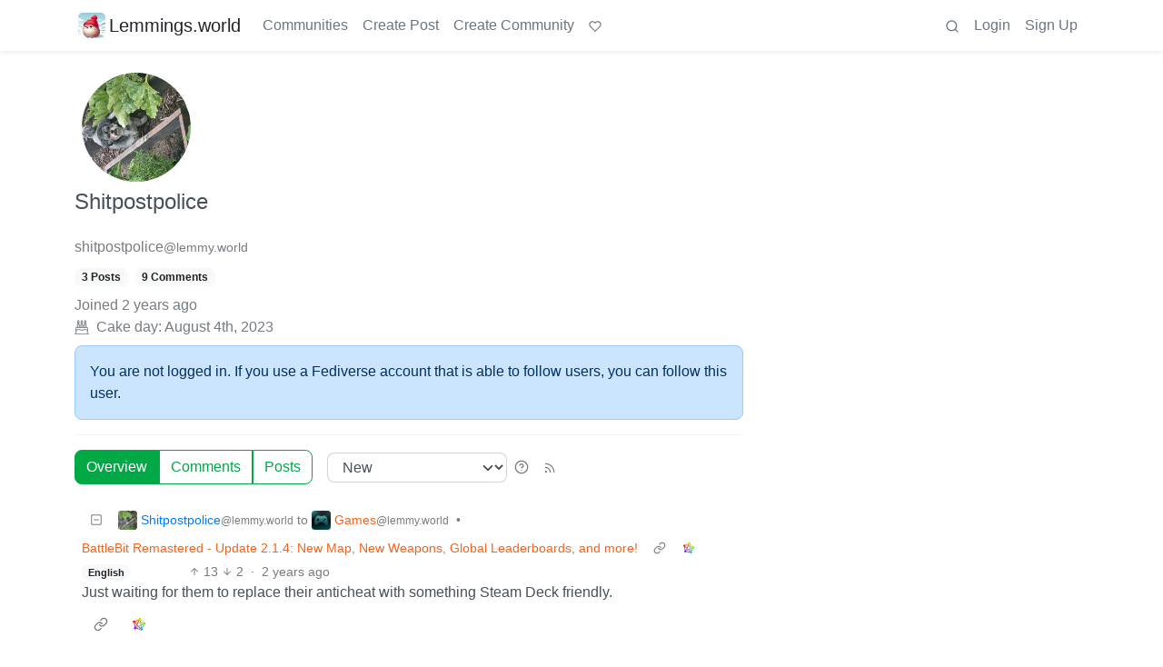

--- FILE ---
content_type: text/html; charset=utf-8
request_url: https://lemmings.world/u/shitpostpolice@lemmy.world
body_size: 37584
content:

    <!DOCTYPE html>
    <html lang="en">
    <head>
    <script nonce="fcd3a34a790ad564127cbd6a32ddf6c5">
    window.isoData = {"path":"\u002Fu\u002Fshitpostpolice@lemmy.world","site_res":{"site_view":{"site":{"id":1,"name":"Lemmings.world","sidebar":"## General\n\nA general-purpose Lemmy server that anyone can use.\n\nRead the [Code of Conduct](https:\u002F\u002Flemmings.world\u002Fpost\u002F1127) and follow the [rules](https:\u002F\u002Flemmings.world\u002Fpost\u002F1112). There's also the [new user's guide](\u002Fpost\u002F1676591).\n\nWe have a bot that travels the Fediverse and subscribes to the most popular communities, so that close to all Lemmy content gets synced here.\n\nYou can also go chat with others on our [Matrix](https:\u002F\u002Fmatrix.to\u002F#\u002F#lemmings_world:matrix.org).\n\nWe're part of the [Fediseer](https:\u002F\u002Ffediseer.lemmings.world\u002Fglossary) chain of trust:\n\n![Fediseer badge showing that we're guaranteed on the Fediseer network](https:\u002F\u002Ffediseer.com\u002Fapi\u002Fv1\u002Fbadges\u002Fguarantees\u002Flemmings.world.svg)\n\n[![A badge showing the uptime as a percentage](https:\u002F\u002Fuptime.lemmings.world\u002Flemmings.world.svg)](https:\u002F\u002Ffediverse.observer\u002Flemmings.world)\n\n## Donations\n\nThis instance is funded out of my pocket, if you wish to donate (or just see how much it costs), visit the [donations page](https:\u002F\u002Fdonations.lemmings.world\u002F).\n\n## Other\n\nOther Lemmy-related things hosted on Lemmings.world:\n\n- [a.lemmings.world](https:\u002F\u002Fa.lemmings.world\u002F) - the Alexandrite Lemmy frontend\n- [p.lemmings.world](https:\u002F\u002Fp.lemmings.world\u002F) - the Photon Lemmy frontend\n- [old.lemmings.world](https:\u002F\u002Fold.lemmings.world\u002F) - the mlmym Lemmy frontend\n- [schedule.lemmings.world](https:\u002F\u002Fschedule.lemmings.world\u002F) - an app for scheduling Lemmy posts\n- [fediseer.lemmings.world](https:\u002F\u002Ffediseer.lemmings.world\u002F) - a frontend for managing Fediseer","published":"2023-07-02T20:14:16.155408Z","updated":"2025-08-27T14:39:21.300825Z","icon":"https:\u002F\u002Flemmings.world\u002Fpictrs\u002Fimage\u002F2fdcd3ab-35ce-4f70-9eb4-6239c4409c60.png","description":"Lemmy instance for all Lemmings (aka general purpose instance for everyone)!","actor_id":"https:\u002F\u002Flemmings.world\u002F","last_refreshed_at":"2023-07-02T20:19:42.023636Z","inbox_url":"https:\u002F\u002Flemmings.world\u002Finbox","public_key":"-----BEGIN PUBLIC KEY-----\nMIIBIjANBgkqhkiG9w0BAQEFAAOCAQ8AMIIBCgKCAQEAu5QaGmEBspTKw+8O5OTj\nLMD8EPF+51I5CBDKY7qxKvN+2o+Pz392x1bKYqP+IdqL5opTYKpZHrfcsInCMu8V\nvtY9VrufeE\u002FWvkH\u002FSL4h3JA81OmtBAvJfp0IPvoF0e\u002FiMC6N327Z+vbnuiaVT2Ex\nFagc2saPk\u002FKCTlGVFmUEvWH1uzFu8OFQ9Ao0ZXlRDasuvurAJIZ7YWbzYsa61dvB\ngIrZEfmJix\u002FienhgCWoXS+7fgLftxAkmB8geh2S6a0BW2csSkRSUcaMNPx2lijfs\ndrm2Ks6JFIFxKNSAlVgseR22JY8Mko0GF9xvRuMYzBBh68eoQEOc3DzPrA3vHE4Q\nbQIDAQAB\n-----END PUBLIC KEY-----\n","instance_id":1},"local_site":{"id":1,"site_id":1,"site_setup":true,"enable_downvotes":true,"enable_nsfw":true,"community_creation_admin_only":false,"require_email_verification":true,"application_question":"This site has rules which you can checkout [here](\u002Fpost\u002F1112). They're pretty simple, but basically boil down to: Don't do anything illegal and be nice to others. Please make sure you follow them.\n\n---\n\nWrite here whatever you want in the field below, your application will be approved when I'm awake.","private_instance":false,"default_theme":"browser","default_post_listing_type":"All","hide_modlog_mod_names":true,"application_email_admins":false,"actor_name_max_length":26,"federation_enabled":true,"captcha_enabled":true,"captcha_difficulty":"medium","published":"2023-07-02T20:14:16.237600Z","updated":"2025-08-27T14:39:21.304906Z","registration_mode":"Open","reports_email_admins":false,"federation_signed_fetch":false,"default_post_listing_mode":"List","default_sort_type":"Active"},"local_site_rate_limit":{"local_site_id":1,"message":99999999,"message_per_second":99999999,"post":99999999,"post_per_second":99999999,"register":99999999,"register_per_second":99999999,"image":99999999,"image_per_second":99999999,"comment":99999999,"comment_per_second":99999999,"search":99999999,"search_per_second":99999999,"published":"2023-07-02T20:14:16.240586Z","import_user_settings":1,"import_user_settings_per_second":86400},"counts":{"site_id":1,"users":4527,"posts":16841,"comments":95181,"communities":95,"users_active_day":39,"users_active_week":87,"users_active_month":142,"users_active_half_year":419}},"admins":[{"person":{"id":2,"name":"rikudou","display_name":"Rikudou_Sage","avatar":"https:\u002F\u002Flemmings.world\u002Fpictrs\u002Fimage\u002F9c7d48e2-0fde-4801-a0ca-2300156e33aa.png","banned":false,"published":"2023-07-02T20:15:17.472944Z","actor_id":"https:\u002F\u002Flemmings.world\u002Fu\u002Frikudou","local":true,"banner":"https:\u002F\u002Flemmings.world\u002Fpictrs\u002Fimage\u002F3e0afbea-90a0-48fc-8812-5ee092317dfd.png","deleted":false,"matrix_user_id":"@rikudou:lemmings.world","bot_account":false,"instance_id":1},"counts":{"person_id":2,"post_count":854,"comment_count":6245},"is_admin":true},{"person":{"id":3386966,"name":"bahmanm","avatar":"https:\u002F\u002Flemmings.world\u002Fpictrs\u002Fimage\u002F8ea5c155-ed5c-4848-a8a9-f1b31db842a1.png","banned":false,"published":"2023-10-26T09:29:56.219758Z","actor_id":"https:\u002F\u002Flemmings.world\u002Fu\u002Fbahmanm","bio":"linktr.ee\u002Fbahmanm","local":true,"banner":"https:\u002F\u002Flemmings.world\u002Fpictrs\u002Fimage\u002Fe0b91c0f-36f0-4a46-bacb-38fa90a4fb13.jpeg","deleted":false,"matrix_user_id":"@bahman-m:matrix.org","bot_account":false,"instance_id":1},"counts":{"person_id":3386966,"post_count":0,"comment_count":1},"is_admin":true},{"person":{"id":5400562,"name":"AutoMod","banned":false,"published":"2024-01-11T17:20:50.458494Z","actor_id":"https:\u002F\u002Flemmings.world\u002Fu\u002FAutoMod","bio":"Author: [rikudou@lemmings.world](\u002Fu\u002Frikudou@lemmings.world)","local":true,"deleted":false,"bot_account":true,"instance_id":1},"counts":{"person_id":5400562,"post_count":0,"comment_count":0},"is_admin":true}],"version":"0.19.11","all_languages":[{"id":0,"code":"und","name":"Undetermined"},{"id":1,"code":"aa","name":"Afaraf"},{"id":2,"code":"ab","name":"аҧсуа бызшәа"},{"id":3,"code":"ae","name":"avesta"},{"id":4,"code":"af","name":"Afrikaans"},{"id":5,"code":"ak","name":"Akan"},{"id":6,"code":"am","name":"አማርኛ"},{"id":7,"code":"an","name":"aragonés"},{"id":8,"code":"ar","name":"اَلْعَرَبِيَّةُ"},{"id":9,"code":"as","name":"অসমীয়া"},{"id":10,"code":"av","name":"авар мацӀ"},{"id":11,"code":"ay","name":"aymar aru"},{"id":12,"code":"az","name":"azərbaycan dili"},{"id":13,"code":"ba","name":"башҡорт теле"},{"id":14,"code":"be","name":"беларуская мова"},{"id":15,"code":"bg","name":"български език"},{"id":16,"code":"bi","name":"Bislama"},{"id":17,"code":"bm","name":"bamanankan"},{"id":18,"code":"bn","name":"বাংলা"},{"id":19,"code":"bo","name":"བོད་ཡིག"},{"id":20,"code":"br","name":"brezhoneg"},{"id":21,"code":"bs","name":"bosanski jezik"},{"id":22,"code":"ca","name":"Català"},{"id":23,"code":"ce","name":"нохчийн мотт"},{"id":24,"code":"ch","name":"Chamoru"},{"id":25,"code":"co","name":"corsu"},{"id":26,"code":"cr","name":"ᓀᐦᐃᔭᐍᐏᐣ"},{"id":27,"code":"cs","name":"čeština"},{"id":28,"code":"cu","name":"ѩзыкъ словѣньскъ"},{"id":29,"code":"cv","name":"чӑваш чӗлхи"},{"id":30,"code":"cy","name":"Cymraeg"},{"id":31,"code":"da","name":"dansk"},{"id":32,"code":"de","name":"Deutsch"},{"id":33,"code":"dv","name":"ދިވެހި"},{"id":34,"code":"dz","name":"རྫོང་ཁ"},{"id":35,"code":"ee","name":"Eʋegbe"},{"id":36,"code":"el","name":"Ελληνικά"},{"id":38,"code":"eo","name":"Esperanto"},{"id":39,"code":"es","name":"Español"},{"id":40,"code":"et","name":"eesti"},{"id":41,"code":"eu","name":"euskara"},{"id":42,"code":"fa","name":"فارسی"},{"id":43,"code":"ff","name":"Fulfulde"},{"id":44,"code":"fi","name":"suomi"},{"id":45,"code":"fj","name":"vosa Vakaviti"},{"id":46,"code":"fo","name":"føroyskt"},{"id":47,"code":"fr","name":"Français"},{"id":48,"code":"fy","name":"Frysk"},{"id":49,"code":"ga","name":"Gaeilge"},{"id":50,"code":"gd","name":"Gàidhlig"},{"id":51,"code":"gl","name":"galego"},{"id":52,"code":"gn","name":"Avañe'ẽ"},{"id":53,"code":"gu","name":"ગુજરાતી"},{"id":54,"code":"gv","name":"Gaelg"},{"id":55,"code":"ha","name":"هَوُسَ"},{"id":56,"code":"he","name":"עברית"},{"id":57,"code":"hi","name":"हिन्दी"},{"id":58,"code":"ho","name":"Hiri Motu"},{"id":59,"code":"hr","name":"Hrvatski"},{"id":60,"code":"ht","name":"Kreyòl ayisyen"},{"id":61,"code":"hu","name":"magyar"},{"id":62,"code":"hy","name":"Հայերեն"},{"id":63,"code":"hz","name":"Otjiherero"},{"id":64,"code":"ia","name":"Interlingua"},{"id":65,"code":"id","name":"Bahasa Indonesia"},{"id":66,"code":"ie","name":"Interlingue"},{"id":67,"code":"ig","name":"Asụsụ Igbo"},{"id":68,"code":"ii","name":"ꆈꌠ꒿ Nuosuhxop"},{"id":69,"code":"ik","name":"Iñupiaq"},{"id":70,"code":"io","name":"Ido"},{"id":71,"code":"is","name":"Íslenska"},{"id":72,"code":"it","name":"Italiano"},{"id":73,"code":"iu","name":"ᐃᓄᒃᑎᑐᑦ"},{"id":74,"code":"ja","name":"日本語"},{"id":75,"code":"jv","name":"basa Jawa"},{"id":76,"code":"ka","name":"ქართული"},{"id":77,"code":"kg","name":"Kikongo"},{"id":78,"code":"ki","name":"Gĩkũyũ"},{"id":79,"code":"kj","name":"Kuanyama"},{"id":80,"code":"kk","name":"қазақ тілі"},{"id":81,"code":"kl","name":"kalaallisut"},{"id":82,"code":"km","name":"ខេមរភាសា"},{"id":83,"code":"kn","name":"ಕನ್ನಡ"},{"id":84,"code":"ko","name":"한국어"},{"id":85,"code":"kr","name":"Kanuri"},{"id":86,"code":"ks","name":"कश्मीरी"},{"id":87,"code":"ku","name":"Kurdî"},{"id":88,"code":"kv","name":"коми кыв"},{"id":89,"code":"kw","name":"Kernewek"},{"id":90,"code":"ky","name":"Кыргызча"},{"id":91,"code":"la","name":"latine"},{"id":92,"code":"lb","name":"Lëtzebuergesch"},{"id":93,"code":"lg","name":"Luganda"},{"id":94,"code":"li","name":"Limburgs"},{"id":95,"code":"ln","name":"Lingála"},{"id":96,"code":"lo","name":"ພາສາລາວ"},{"id":97,"code":"lt","name":"lietuvių kalba"},{"id":98,"code":"lu","name":"Kiluba"},{"id":99,"code":"lv","name":"latviešu valoda"},{"id":100,"code":"mg","name":"fiteny malagasy"},{"id":101,"code":"mh","name":"Kajin M̧ajeļ"},{"id":102,"code":"mi","name":"te reo Māori"},{"id":103,"code":"mk","name":"македонски јазик"},{"id":104,"code":"ml","name":"മലയാളം"},{"id":105,"code":"mn","name":"Монгол хэл"},{"id":106,"code":"mr","name":"मराठी"},{"id":107,"code":"ms","name":"Bahasa Melayu"},{"id":108,"code":"mt","name":"Malti"},{"id":109,"code":"my","name":"ဗမာစာ"},{"id":110,"code":"na","name":"Dorerin Naoero"},{"id":111,"code":"nb","name":"Norsk bokmål"},{"id":112,"code":"nd","name":"isiNdebele"},{"id":113,"code":"ne","name":"नेपाली"},{"id":114,"code":"ng","name":"Owambo"},{"id":115,"code":"nl","name":"Nederlands"},{"id":116,"code":"nn","name":"Norsk nynorsk"},{"id":117,"code":"no","name":"Norsk"},{"id":118,"code":"nr","name":"isiNdebele"},{"id":119,"code":"nv","name":"Diné bizaad"},{"id":120,"code":"ny","name":"chiCheŵa"},{"id":121,"code":"oc","name":"occitan"},{"id":122,"code":"oj","name":"ᐊᓂᔑᓈᐯᒧᐎᓐ"},{"id":123,"code":"om","name":"Afaan Oromoo"},{"id":124,"code":"or","name":"ଓଡ଼ିଆ"},{"id":125,"code":"os","name":"ирон æвзаг"},{"id":126,"code":"pa","name":"ਪੰਜਾਬੀ"},{"id":127,"code":"pi","name":"पाऴि"},{"id":128,"code":"pl","name":"Polski"},{"id":129,"code":"ps","name":"پښتو"},{"id":130,"code":"pt","name":"Português"},{"id":131,"code":"qu","name":"Runa Simi"},{"id":132,"code":"rm","name":"rumantsch grischun"},{"id":133,"code":"rn","name":"Ikirundi"},{"id":134,"code":"ro","name":"Română"},{"id":135,"code":"ru","name":"Русский"},{"id":136,"code":"rw","name":"Ikinyarwanda"},{"id":137,"code":"sa","name":"संस्कृतम्"},{"id":138,"code":"sc","name":"sardu"},{"id":139,"code":"sd","name":"सिन्धी"},{"id":140,"code":"se","name":"Davvisámegiella"},{"id":141,"code":"sg","name":"yângâ tî sängö"},{"id":142,"code":"si","name":"සිංහල"},{"id":143,"code":"sk","name":"slovenčina"},{"id":144,"code":"sl","name":"slovenščina"},{"id":145,"code":"sm","name":"gagana fa'a Samoa"},{"id":146,"code":"sn","name":"chiShona"},{"id":147,"code":"so","name":"Soomaaliga"},{"id":148,"code":"sq","name":"Shqip"},{"id":149,"code":"sr","name":"српски језик"},{"id":150,"code":"ss","name":"SiSwati"},{"id":151,"code":"st","name":"Sesotho"},{"id":152,"code":"su","name":"Basa Sunda"},{"id":153,"code":"sv","name":"Svenska"},{"id":154,"code":"sw","name":"Kiswahili"},{"id":155,"code":"ta","name":"தமிழ்"},{"id":156,"code":"te","name":"తెలుగు"},{"id":157,"code":"tg","name":"тоҷикӣ"},{"id":158,"code":"th","name":"ไทย"},{"id":159,"code":"ti","name":"ትግርኛ"},{"id":160,"code":"tk","name":"Türkmençe"},{"id":161,"code":"tl","name":"Wikang Tagalog"},{"id":162,"code":"tn","name":"Setswana"},{"id":163,"code":"to","name":"faka Tonga"},{"id":164,"code":"tr","name":"Türkçe"},{"id":165,"code":"ts","name":"Xitsonga"},{"id":166,"code":"tt","name":"татар теле"},{"id":167,"code":"tw","name":"Twi"},{"id":168,"code":"ty","name":"Reo Tahiti"},{"id":169,"code":"ug","name":"ئۇيغۇرچە‎"},{"id":170,"code":"uk","name":"Українська"},{"id":171,"code":"ur","name":"اردو"},{"id":172,"code":"uz","name":"Ўзбек"},{"id":173,"code":"ve","name":"Tshivenḓa"},{"id":174,"code":"vi","name":"Tiếng Việt"},{"id":175,"code":"vo","name":"Volapük"},{"id":176,"code":"wa","name":"walon"},{"id":177,"code":"wo","name":"Wollof"},{"id":178,"code":"xh","name":"isiXhosa"},{"id":179,"code":"yi","name":"ייִדיש"},{"id":180,"code":"yo","name":"Yorùbá"},{"id":181,"code":"za","name":"Saɯ cueŋƅ"},{"id":182,"code":"zh","name":"中文"},{"id":183,"code":"zu","name":"isiZulu"},{"id":37,"code":"en","name":"English"}],"discussion_languages":[0,1,2,3,4,5,6,7,8,9,10,11,12,13,14,15,16,17,18,19,20,21,22,23,24,25,26,27,28,29,30,31,32,33,34,35,36,37,38,39,40,41,42,43,44,45,46,47,48,49,50,51,52,53,54,55,56,57,58,59,60,61,62,63,64,65,66,67,68,69,70,71,72,73,74,75,76,77,78,79,80,81,82,83,84,85,86,87,88,89,90,91,92,93,94,95,96,97,98,99,100,101,102,103,104,105,106,107,108,109,110,111,112,113,114,115,116,117,118,119,120,121,122,123,124,125,126,127,128,129,130,131,132,133,134,136,137,138,139,140,141,142,143,144,145,146,147,148,149,150,151,152,153,154,155,156,157,158,159,160,161,162,163,164,165,166,167,168,169,170,171,172,173,174,175,176,177,178,179,180,181,182,183],"taglines":[],"custom_emojis":[{"custom_emoji":{"id":1,"local_site_id":1,"shortcode":"donate","image_url":"https:\u002F\u002Flemmings.world\u002Fpictrs\u002Fimage\u002F5ded4359-6b08-40e9-a7ec-0a98cddc6949.png","alt_text":"donate","category":"other","published":"2023-10-02T18:55:06.177172Z"},"keywords":[{"custom_emoji_id":1,"keyword":"donate"}]}],"blocked_urls":[{"id":15,"url":"friendica.world\u002Fprofile\u002Ffediversechick","published":"2025-08-27T14:39:21.318962Z"}]},"routeData":{"personRes":{"data":{"person_view":{"person":{"id":1161574,"name":"shitpostpolice","display_name":"Shitpostpolice","avatar":"https:\u002F\u002Flemmy.world\u002Fpictrs\u002Fimage\u002F4137fe3e-46c5-4231-af41-c1f65d82acf0.jpeg","banned":false,"published":"2023-08-04T05:30:16.339053Z","actor_id":"https:\u002F\u002Flemmy.world\u002Fu\u002Fshitpostpolice","local":false,"deleted":false,"matrix_user_id":"@shitpostpolice:Lemmy.world","bot_account":false,"instance_id":2},"counts":{"person_id":1161574,"post_count":3,"comment_count":9},"is_admin":false},"site":{"id":2,"name":"Lemmy.World","sidebar":"The World's Internet Frontpage  \nLemmy.World is a general-purpose Lemmy instance of various topics, for the entire world to use.\n\nBe polite and follow the rules ⚖ \nhttps:\u002F\u002Flegal.lemmy.world\u002Ftos\n\n## Get started \nSee the [Getting Started Guide](https:\u002F\u002Fsupport.lemmy.world\u002Fquickstart)\n\n## Donations 💗\nIf you would like to make a donation to support the cost of running this platform, please do so at the following donation URLs.\n\n**If you can, please use \u002F switch to Ko-Fi, it has the lowest fees for us**\n\n[![Ko-Fi (Donate)](https:\u002F\u002Fimg.shields.io\u002Fbadge\u002FKoFi_Donate-FHFWorld-red?style=flat-square&logo=kofi&color=red)](https:\u002F\u002Fko-fi.com\u002Ffhfworld)\n\n[![Bunq (Donate)](https:\u002F\u002Fimg.shields.io\u002Fbadge\u002FBunq_Donate-FHF-green?style=flat-square&logo=bunq&color=darkgreen)](https:\u002F\u002Fbunq.me\u002Ffhf)\n\n[![Open Collective backers and sponsors](https:\u002F\u002Fimg.shields.io\u002Fopencollective\u002Fall\u002Fmastodonworld?style=flat-square&logo=opencollective&color=7FADF2)](https:\u002F\u002Fopencollective.com\u002Fmastodonworld)\n\n[![Patreon](https:\u002F\u002Fimg.shields.io\u002Fbadge\u002FPatreon-MastodonWorld-green?style=flat-square&logo=patreon&color=lightblue)](https:\u002F\u002Fpatreon.com\u002Fmastodonworld)\n\n[![Liberapay patrons](https:\u002F\u002Fimg.shields.io\u002Fliberapay\u002Fpatrons\u002Ffhf?style=flat-square&logo=liberapay)](https:\u002F\u002Fen.liberapay.com\u002Ffhf)\n\n[![GitHub Sponsors](https:\u002F\u002Fimg.shields.io\u002Fgithub\u002Fsponsors\u002FFedihosting-Foundation?style=flat-square&logo=github&label=Sponsors)](https:\u002F\u002Fgithub.com\u002Fsponsors\u002FFedihosting-Foundation)\n\n## Join the team 😎\n[Check out our team page to join](https:\u002F\u002Ffedihosting.foundation\u002Fpositions\u002F)\n\n## Questions \u002F Issues \n- Questions\u002Fissues post to [![Lemmy](https:\u002F\u002Fimg.shields.io\u002Flemmy\u002Fsupport%40lemmy.world?style=flat-square&logo=lemmy&label=support%40lemmy.world&color=pink)](https:\u002F\u002Flemmy.world\u002Fc\u002Fsupport) \n- To open a ticket [![Static Badge](https:\u002F\u002Fimg.shields.io\u002Fbadge\u002Femail-info%40lemmy.world-green?style=flat-square&logo=mailgun&color=blue)](mailto:info@lemmy.world)\n- Reporting is to be done via the reporting button under a post\u002Fcomment.\n- [Additional Report Info HERE](https:\u002F\u002Flegal.lemmy.world\u002Fbylaws\u002F#25-content-reporting)\n\n- [Please note, you will NOT be able to comment or post while on a VPN or Tor connection](https:\u002F\u002Flemmy.world\u002Fpost\u002F11967676)\n\n## More Lemmy.World\n### Follow us for server news 🐘\n[![Mastodon Follow](https:\u002F\u002Fimg.shields.io\u002Fmastodon\u002Ffollow\u002F110952393950540579?domain=https%3A%2F%2Fmastodon.world&style=flat-square&logo=mastodon&color=6364FF)](https:\u002F\u002Fmastodon.world\u002F@LemmyWorld)\n\n### Chat 🗨\n[![Discord](https:\u002F\u002Fimg.shields.io\u002Fdiscord\u002F1120387349864534107?style=flat-square&logo=discord&color=565EAE)](https:\u002F\u002Fdiscord.gg\u002Flemmyworld)\n\n[![Matrix](https:\u002F\u002Fimg.shields.io\u002Fmatrix\u002Flemmy.world_general%3Amatrix.org?style=flat-square&logo=matrix&color=blue)](https:\u002F\u002Fmatrix.to\u002F#\u002F#general:lemmy.world)\n\n## Alternative UIs\n- [https:\u002F\u002Fa.lemmy.world\u002F](https:\u002F\u002Fa.lemmy.world\u002F) - Alexandrite UI\n- [https:\u002F\u002Fphoton.lemmy.world\u002F](https:\u002F\u002Fphoton.lemmy.world\u002F) - Photon UI\n- [https:\u002F\u002Fm.lemmy.world\u002F](https:\u002F\u002Fm.lemmy.world\u002F) - Voyager mobile UI\n- [https:\u002F\u002Fold.lemmy.world\u002F](https:\u002F\u002Fold.lemmy.world\u002F) - A familiar UI\n- [https:\u002F\u002Fblorp.lemmy.world\u002F](https:\u002F\u002Fblorp.lemmy.world\u002F) - Blorp UI\n\n## Monitoring \u002F Stats 🌐\n\n### Service Status 🔥\n#### https:\u002F\u002Fstatus.lemmy.world\u002F\n\n[![](https:\u002F\u002Flemmy-status.org\u002Fapi\u002Fv1\u002Fendpoints\u002F_lemmy-world\u002Fuptimes\u002F24h\u002Fbadge.svg)](https:\u002F\u002Flemmy-status.org\u002Fendpoints\u002F_lemmy-world)\n\n[![](https:\u002F\u002Flemmy-status.org\u002Fapi\u002Fv1\u002Fendpoints\u002F_lemmy-world\u002Fuptimes\u002F7d\u002Fbadge.svg)](https:\u002F\u002Flemmy-status.org\u002Fendpoints\u002F_lemmy-world)\n\n[![Mozilla HTTP Observatory Grade](https:\u002F\u002Fimg.shields.io\u002Fmozilla-observatory\u002Fgrade\u002Flemmy.world)](https:\u002F\u002Fobservatory.mozilla.org\u002Fanalyze\u002Flemmy.world)\n\n[![](https:\u002F\u002Flemmy-status.org\u002Fapi\u002Fv1\u002Fendpoints\u002F_lemmy-world\u002Fresponse-times\u002F7d\u002Fbadge.svg)](https:\u002F\u002Flemmy-status.org\u002Fendpoints\u002F_lemmy-world)\n\n[![](https:\u002F\u002Flemmy-status.org\u002Fapi\u002Fv1\u002Fendpoints\u002F_lemmy-world\u002Fresponse-times\u002F24h\u002Fbadge.svg)](https:\u002F\u002Flemmy-status.org\u002Fendpoints\u002F_lemmy-world)\n\n[![](https:\u002F\u002Ffediseer.com\u002Fapi\u002Fv1\u002Fbadges\u002Fendorsements\u002Flemmy.world.svg)](https:\u002F\u002Fgui.fediseer.com\u002Finstances\u002Fdetail\u002Flemmy.world)\n\nLemmy.World is part of the [FediHosting Foundation](https:\u002F\u002Ffedihosting.foundation\u002F)\n\n[![](https:\u002F\u002Fimg.shields.io\u002Fbadge\u002F92291619-blue?style=flat-square&label=%F0%9F%94%8D+FediHosting+Foundation&color=blue)](https:\u002F\u002Fwww.oozo.nl\u002Fbedrijven\u002Fbreda\u002Fbreda-noord-west\u002Fmuizenberg\u002F3177475\u002Ffedihosting-foundation-stichting)\n\n[![](https:\u002F\u002Flemmy.world\u002Fpictrs\u002Fimage\u002F27c30ddd-f9f4-4de6-ab57-18b43395833a.png)](https:\u002F\u002Fdash.lemmy.world\u002F)","published":"2023-07-02T20:21:07.360558Z","updated":"2025-10-03T06:10:49.793690Z","icon":"https:\u002F\u002Flemmy.world\u002Fpictrs\u002Fimage\u002F0fd47927-ca3a-4d2c-b2e4-a25353786671.png","banner":"https:\u002F\u002Flemmy.world\u002Fpictrs\u002Fimage\u002Fd22b2935-f27b-49f0-81e7-c81c21088467.png","description":"A generic Lemmy server for everyone to use.","actor_id":"https:\u002F\u002Flemmy.world\u002F","last_refreshed_at":"2026-01-20T22:58:58.132651Z","inbox_url":"https:\u002F\u002Flemmy.world\u002Finbox","public_key":"-----BEGIN PUBLIC KEY-----\nMIIBIjANBgkqhkiG9w0BAQEFAAOCAQ8AMIIBCgKCAQEAw7RvCdgWtCYOEX4KsMSQ\nUuDid9g0ZK72xiU\u002F1H+GIOY7z4tiyWDd2XqtE1XdgTRutmG6FQLsPbai+LFEFr+A\nQTy7A9Eu27\u002FDJ1oPnwG+nMRsjh1PplWJSOgnVt3T+SxAAK8E\u002FFYwOWg2vC1EVEma\nV5U3AbLkyE6TWPfiIYdsgEmjNIQRtWhiEnpR06CGG0MDSRA9fB+xaYVSEue4aOka\n9HWqLsNSNEASVTxriBtO50cAbQdkf34qJORxNXHX+lK\u002F\u002F3vCUeCZYiorMqpw2UUM\ncy+ZKBJyoRbfGi203QesDGJuWO1HvvvYPp42l5MfNV4IRrM02MSp8mjZBhuy9zqJ\nOwIDAQAB\n-----END PUBLIC KEY-----\n","instance_id":2},"comments":[{"comment":{"id":2088899,"creator_id":1161574,"post_id":1200440,"content":"Just waiting for them to replace their anticheat with something Steam Deck friendly.","removed":false,"published":"2023-09-17T14:33:27.590498Z","deleted":false,"ap_id":"https:\u002F\u002Flemmy.world\u002Fcomment\u002F3526876","local":false,"path":"0.2088899","distinguished":false,"language_id":37},"creator":{"id":1161574,"name":"shitpostpolice","display_name":"Shitpostpolice","avatar":"https:\u002F\u002Flemmy.world\u002Fpictrs\u002Fimage\u002F4137fe3e-46c5-4231-af41-c1f65d82acf0.jpeg","banned":false,"published":"2023-08-04T05:30:16.339053Z","actor_id":"https:\u002F\u002Flemmy.world\u002Fu\u002Fshitpostpolice","local":false,"deleted":false,"matrix_user_id":"@shitpostpolice:Lemmy.world","bot_account":false,"instance_id":2},"post":{"id":1200440,"name":"BattleBit Remastered - Update 2.1.4: New Map, New Weapons, Global Leaderboards, and more!","url":"https:\u002F\u002Fstore.steampowered.com\u002Fnews\u002Fapp\u002F671860\u002Fview\u002F6816816781633585483","body":"","creator_id":23454,"community_id":13,"removed":false,"locked":false,"published":"2023-09-17T13:19:30.267396Z","deleted":false,"nsfw":false,"embed_title":"BattleBit Remastered - Update 2.1.4: New Map, New Weapons, Global Leaderboards, and more! - Steam News","embed_description":"A new battlefield, new weapons and balancing updates weapon, global leaderboards and more!","thumbnail_url":"https:\u002F\u002Flemmy.world\u002Fpictrs\u002Fimage\u002Fc88dddab-18b9-46f7-a0a9-c46f4b130338.png","ap_id":"https:\u002F\u002Flemm.ee\u002Fpost\u002F8274193","local":false,"language_id":37,"featured_community":false,"featured_local":false},"community":{"id":13,"name":"games","title":"Games","description":"![](https:\u002F\u002Flemmy.world\u002Fpictrs\u002Fimage\u002F8455ae38-4dc6-455e-a2be-f2a3c9e1f14a.png)\n\nWelcome to the largest gaming community on Lemmy! Discussion for all kinds of games. Video games, tabletop games, card games etc.\n\n# Rules\n\n::: spoiler 1. Submissions have to be related to games\n\nVideo games, tabletop, or otherwise. Posts not related to games will be deleted.\n\n*This community is focused on games, of all kinds. Any news item or discussion should be related to gaming in some way.*\n:::\n\n::: spoiler 2. No bigotry or harassment, be civil\n\nNo bigotry, hardline stance. Try not to get too heated when entering into a discussion or debate.\n\n*We are here to talk and discuss about one of our passions, not fight or be exposed to hate. Posts or responses that are hateful will be deleted to keep the atmosphere good. If repeatedly violated, not only will the comment be deleted but a ban will be handed out as well. We judge each case individually.*\n:::\n\n::: spoiler 3. No excessive self-promotion\n\nTry to keep it to 10% self-promotion \u002F 90% other stuff in your post history.\n\n*This is to prevent people from posting for the sole purpose of promoting their own website or social media account.*\n:::\n\n::: spoiler 4. Stay on-topic; no memes, funny videos, giveaways, reposts, or low-effort posts\n\nThis community is mostly for discussion and news. Remember to search for the thing you're submitting before posting to see if it's already been posted.\n\n*We want to keep the quality of posts high. Therefore, memes, funny videos, low-effort posts and reposts are not allowed. We prohibit giveaways because we cannot be sure that the person holding the giveaway will actually do what they promise.*\n:::\n\n::: spoiler 5. Mark Spoilers and NSFW\n\nMake sure to mark your stuff or it may be removed.\n\n*No one wants to be spoiled. Therefore, always mark spoilers. Similarly mark NSFW, in case anyone is browsing in a public space or at work.*\n:::\n\n::: spoiler 6. No linking to piracy\n\nDon't share it here, there are other places to find it. Discussion of piracy is fine.\n\n*We don't want us moderators or the admins of lemmy.world to get in trouble for linking to piracy. Therefore, any link to piracy will be removed. Discussion of it is of course allowed.*\n::: \n\n# Authorized Regular Threads\n\n- [Daily Screenshots](https:\u002F\u002Flemmy.world\u002Fsearch?q=of+posting+a+Daily+Screenshot+from+the+games+l%27ve+been+playing&type=All&listingType=All&communityId=2627&creatorId=9000192&page=1&sort=New) by [u\u002FMyNameIsAtticus](https:\u002F\u002Flemmy.world\u002Fu\u002FMyNameIsAtticus)\n- [Steam Deck \u002F Gaming News](https:\u002F\u002Flemmy.world\u002Fsearch?q=Steam+Deck+%2F+Gaming+News&type=All&listingType=All&communityId=2627&creatorId=13272749&page=1&sort=New) by [u\u002FPerfectDark](@PerfectDark@Lemmy.world)\n\n# Related communities\n\n*PM a mod to add your own*\n\n**Video games**\n\nGeneric\n\n- !gaming@Lemmy.world: Our sister community, focused on PC and console gaming. Meme are allowed.\n- !photomode@feddit.uk: For all your screenshots needs, to share your love for games graphics.\n- !vgmusic@lemmy.world: A community to share your love for video games music\n\nHelp and suggestions\n\n- !PatientGamers@sh.itjust.works\n- !TipOfMyJoystick@retrolemmy.com\n- !VideoGameSuggestions@lemmy.zip\n\n::: spoiler By platform\n- !Linux_Gaming@Lemmy.world \n- !SteamDeck@lemmy.ml\n:::\n\n::: spoiler By type\n\n- !AutomationGames@lemmy.zip\n- !Incremental_Games@incremental.social\n- !LifeSimulation@lemmy.world\n- !CityBuilders@sh.itjust.works\n- !CozyGames@Lemmy.world\n- !CRPG@lemmy.world\n- !OtomeGames@ani.social\n- !Shmups@lemmus.org\n- !VisualNovels@ani.social\n\n:::\n\n::: spoiler By games\n\n- !Baldurs_Gate_3@lemmy.world\n- !Cities_Skylines@lemmy.world\n- !CassetteBeasts@Lemmy.world\n- !Fallout@lemmy.world\n- !FinalFantasyXIV@lemmy.world\n- !Minecraft@Lemmy.world\n- !NoMansSky@lemmy.world\n- !Palia@Lemmy.world\n- !Pokemon@lemm.ee\n- !Skyrim@lemmy.world\n- !StardewValley@lemm.ee\n- !Subnautica2@Lemmy.world\n- !WorkersAndResources@lemmy.world\n:::\n\n::: spoiler Language specific\n- !JeuxVideo@jlai.lu: French \n:::\n","removed":false,"published":"2023-06-11T05:51:51.785687Z","updated":"2025-06-03T07:30:07.912618Z","deleted":false,"nsfw":false,"actor_id":"https:\u002F\u002Flemmy.world\u002Fc\u002Fgames","local":false,"icon":"https:\u002F\u002Flemmy.world\u002Fpictrs\u002Fimage\u002F2665e448-91d9-484d-919d-113c9715fc79.png","banner":"https:\u002F\u002Flemmy.world\u002Fpictrs\u002Fimage\u002F69757ed6-d1bc-4a6e-9262-5d43691a3355.png","hidden":false,"posting_restricted_to_mods":false,"instance_id":2,"visibility":"Public"},"counts":{"comment_id":2088899,"score":11,"upvotes":13,"downvotes":2,"published":"2023-09-17T14:33:27.590498Z","child_count":4},"creator_banned_from_community":false,"banned_from_community":false,"creator_is_moderator":false,"creator_is_admin":false,"subscribed":"NotSubscribed","saved":false,"creator_blocked":false},{"comment":{"id":1997934,"creator_id":1161574,"post_id":1114506,"content":"[Gameplay Trailer!](https:\u002F\u002Fyoutu.be\u002FbfBr2cKXxd4?si=qgL_1GoPBsunNpth)","removed":false,"published":"2023-09-13T15:44:11.930182Z","deleted":false,"ap_id":"https:\u002F\u002Flemmy.world\u002Fcomment\u002F3399737","local":false,"path":"0.1997934","distinguished":false,"language_id":37},"creator":{"id":1161574,"name":"shitpostpolice","display_name":"Shitpostpolice","avatar":"https:\u002F\u002Flemmy.world\u002Fpictrs\u002Fimage\u002F4137fe3e-46c5-4231-af41-c1f65d82acf0.jpeg","banned":false,"published":"2023-08-04T05:30:16.339053Z","actor_id":"https:\u002F\u002Flemmy.world\u002Fu\u002Fshitpostpolice","local":false,"deleted":false,"matrix_user_id":"@shitpostpolice:Lemmy.world","bot_account":false,"instance_id":2},"post":{"id":1114506,"name":"Heretics Fork Official Trailer + Gameplay","url":"https:\u002F\u002Fyoutu.be\u002F-f18DVvbRzo?si=FEBoXGTEJraryd_r","creator_id":1161574,"community_id":13,"removed":false,"locked":false,"published":"2023-09-13T15:43:37.522085Z","deleted":false,"nsfw":false,"embed_title":"Heretic's Fork - Exclusive Trailer","embed_description":"Check out this exclusive trailer for Heretic's Fork, an upcoming tower defense game featuring deckbuilding mechanics. Build a hellish tower and use cards to ...","thumbnail_url":"https:\u002F\u002Flemmy.world\u002Fpictrs\u002Fimage\u002F14800415-8abf-4d34-8b82-b36e373ac543.jpeg","ap_id":"https:\u002F\u002Flemmy.world\u002Fpost\u002F4990495","local":false,"embed_video_url":"https:\u002F\u002Fwww.youtube.com\u002Fembed\u002F-f18DVvbRzo","language_id":37,"featured_community":false,"featured_local":false},"community":{"id":13,"name":"games","title":"Games","description":"![](https:\u002F\u002Flemmy.world\u002Fpictrs\u002Fimage\u002F8455ae38-4dc6-455e-a2be-f2a3c9e1f14a.png)\n\nWelcome to the largest gaming community on Lemmy! Discussion for all kinds of games. Video games, tabletop games, card games etc.\n\n# Rules\n\n::: spoiler 1. Submissions have to be related to games\n\nVideo games, tabletop, or otherwise. Posts not related to games will be deleted.\n\n*This community is focused on games, of all kinds. Any news item or discussion should be related to gaming in some way.*\n:::\n\n::: spoiler 2. No bigotry or harassment, be civil\n\nNo bigotry, hardline stance. Try not to get too heated when entering into a discussion or debate.\n\n*We are here to talk and discuss about one of our passions, not fight or be exposed to hate. Posts or responses that are hateful will be deleted to keep the atmosphere good. If repeatedly violated, not only will the comment be deleted but a ban will be handed out as well. We judge each case individually.*\n:::\n\n::: spoiler 3. No excessive self-promotion\n\nTry to keep it to 10% self-promotion \u002F 90% other stuff in your post history.\n\n*This is to prevent people from posting for the sole purpose of promoting their own website or social media account.*\n:::\n\n::: spoiler 4. Stay on-topic; no memes, funny videos, giveaways, reposts, or low-effort posts\n\nThis community is mostly for discussion and news. Remember to search for the thing you're submitting before posting to see if it's already been posted.\n\n*We want to keep the quality of posts high. Therefore, memes, funny videos, low-effort posts and reposts are not allowed. We prohibit giveaways because we cannot be sure that the person holding the giveaway will actually do what they promise.*\n:::\n\n::: spoiler 5. Mark Spoilers and NSFW\n\nMake sure to mark your stuff or it may be removed.\n\n*No one wants to be spoiled. Therefore, always mark spoilers. Similarly mark NSFW, in case anyone is browsing in a public space or at work.*\n:::\n\n::: spoiler 6. No linking to piracy\n\nDon't share it here, there are other places to find it. Discussion of piracy is fine.\n\n*We don't want us moderators or the admins of lemmy.world to get in trouble for linking to piracy. Therefore, any link to piracy will be removed. Discussion of it is of course allowed.*\n::: \n\n# Authorized Regular Threads\n\n- [Daily Screenshots](https:\u002F\u002Flemmy.world\u002Fsearch?q=of+posting+a+Daily+Screenshot+from+the+games+l%27ve+been+playing&type=All&listingType=All&communityId=2627&creatorId=9000192&page=1&sort=New) by [u\u002FMyNameIsAtticus](https:\u002F\u002Flemmy.world\u002Fu\u002FMyNameIsAtticus)\n- [Steam Deck \u002F Gaming News](https:\u002F\u002Flemmy.world\u002Fsearch?q=Steam+Deck+%2F+Gaming+News&type=All&listingType=All&communityId=2627&creatorId=13272749&page=1&sort=New) by [u\u002FPerfectDark](@PerfectDark@Lemmy.world)\n\n# Related communities\n\n*PM a mod to add your own*\n\n**Video games**\n\nGeneric\n\n- !gaming@Lemmy.world: Our sister community, focused on PC and console gaming. Meme are allowed.\n- !photomode@feddit.uk: For all your screenshots needs, to share your love for games graphics.\n- !vgmusic@lemmy.world: A community to share your love for video games music\n\nHelp and suggestions\n\n- !PatientGamers@sh.itjust.works\n- !TipOfMyJoystick@retrolemmy.com\n- !VideoGameSuggestions@lemmy.zip\n\n::: spoiler By platform\n- !Linux_Gaming@Lemmy.world \n- !SteamDeck@lemmy.ml\n:::\n\n::: spoiler By type\n\n- !AutomationGames@lemmy.zip\n- !Incremental_Games@incremental.social\n- !LifeSimulation@lemmy.world\n- !CityBuilders@sh.itjust.works\n- !CozyGames@Lemmy.world\n- !CRPG@lemmy.world\n- !OtomeGames@ani.social\n- !Shmups@lemmus.org\n- !VisualNovels@ani.social\n\n:::\n\n::: spoiler By games\n\n- !Baldurs_Gate_3@lemmy.world\n- !Cities_Skylines@lemmy.world\n- !CassetteBeasts@Lemmy.world\n- !Fallout@lemmy.world\n- !FinalFantasyXIV@lemmy.world\n- !Minecraft@Lemmy.world\n- !NoMansSky@lemmy.world\n- !Palia@Lemmy.world\n- !Pokemon@lemm.ee\n- !Skyrim@lemmy.world\n- !StardewValley@lemm.ee\n- !Subnautica2@Lemmy.world\n- !WorkersAndResources@lemmy.world\n:::\n\n::: spoiler Language specific\n- !JeuxVideo@jlai.lu: French \n:::\n","removed":false,"published":"2023-06-11T05:51:51.785687Z","updated":"2025-06-03T07:30:07.912618Z","deleted":false,"nsfw":false,"actor_id":"https:\u002F\u002Flemmy.world\u002Fc\u002Fgames","local":false,"icon":"https:\u002F\u002Flemmy.world\u002Fpictrs\u002Fimage\u002F2665e448-91d9-484d-919d-113c9715fc79.png","banner":"https:\u002F\u002Flemmy.world\u002Fpictrs\u002Fimage\u002F69757ed6-d1bc-4a6e-9262-5d43691a3355.png","hidden":false,"posting_restricted_to_mods":false,"instance_id":2,"visibility":"Public"},"counts":{"comment_id":1997934,"score":2,"upvotes":2,"downvotes":0,"published":"2023-09-13T15:44:11.930182Z","child_count":0},"creator_banned_from_community":false,"banned_from_community":false,"creator_is_moderator":false,"creator_is_admin":false,"subscribed":"NotSubscribed","saved":false,"creator_blocked":false},{"comment":{"id":1981089,"creator_id":1161574,"post_id":1092116,"content":"![](https:\u002F\u002Flemmy.world\u002Fpictrs\u002Fimage\u002F16880108-075f-428f-936f-f5b42a12b40d.png)","removed":false,"published":"2023-09-12T22:59:23.349925Z","deleted":false,"ap_id":"https:\u002F\u002Flemmy.world\u002Fcomment\u002F3378126","local":false,"path":"0.1981089","distinguished":false,"language_id":0},"creator":{"id":1161574,"name":"shitpostpolice","display_name":"Shitpostpolice","avatar":"https:\u002F\u002Flemmy.world\u002Fpictrs\u002Fimage\u002F4137fe3e-46c5-4231-af41-c1f65d82acf0.jpeg","banned":false,"published":"2023-08-04T05:30:16.339053Z","actor_id":"https:\u002F\u002Flemmy.world\u002Fu\u002Fshitpostpolice","local":false,"deleted":false,"matrix_user_id":"@shitpostpolice:Lemmy.world","bot_account":false,"instance_id":2},"post":{"id":1092116,"name":"Happy Birthday to Steam as it turned 20 today","url":"https:\u002F\u002Fwww.gamingonlinux.com\u002F2023\u002F09\u002Fhappy-birthday-to-steam-as-it-turned-20-today\u002F","creator_id":881057,"community_id":107,"removed":false,"locked":false,"published":"2023-09-12T15:22:30.536745Z","deleted":false,"nsfw":false,"embed_title":"Happy Birthday to Steam as it turned 20 today","embed_description":"Where has all that time gone? It's pretty hard to believe that it was 20 years ago that Steam arrived, and with it that glorious green interface.","thumbnail_url":"https:\u002F\u002Flemmy.ml\u002Fpictrs\u002Fimage\u002Fbec557d3-e657-4404-9fa2-aa021ed7bd27.jpeg","ap_id":"https:\u002F\u002Flemmy.fmhy.net\u002Fpost\u002F629123","local":false,"language_id":0,"featured_community":false,"featured_local":false},"community":{"id":107,"name":"steam","title":"Steam","description":"[Steam](https:\u002F\u002Fstore.steampowered.com\u002F) is a video game digital distribution service by Valve.\n\n[Steam News](https:\u002F\u002Fstore.steampowered.com\u002Fnews\u002Fcollection\u002Fsteam\u002F) | [Steam Beta Client news](https:\u002F\u002Fsteamcommunity.com\u002Fgroups\u002FSteamClientBeta\u002Fannouncements\u002Flisting)\n\nUseful tools:  \n[SteamDB](https:\u002F\u002Fsteamdb.info\u002F)  \n[SteamCharts](https:\u002F\u002Fsteamcharts.com\u002F)  \n[Issue tracker for Linux version of Steam](https:\u002F\u002Fgithub.com\u002FValveSoftware\u002Fsteam-for-linux\u002Fissues)","removed":false,"published":"2021-02-17T09:46:09.395594Z","updated":"2023-06-27T21:51:39.889114Z","deleted":false,"nsfw":false,"actor_id":"https:\u002F\u002Flemmy.ml\u002Fc\u002Fsteam","local":false,"icon":"https:\u002F\u002Flemmy.ml\u002Fpictrs\u002Fimage\u002F4qCJsb8xk5.png","hidden":false,"posting_restricted_to_mods":false,"instance_id":19,"visibility":"Public"},"counts":{"comment_id":1981089,"score":3,"upvotes":3,"downvotes":0,"published":"2023-09-12T22:59:23.349925Z","child_count":0},"creator_banned_from_community":false,"banned_from_community":false,"creator_is_moderator":false,"creator_is_admin":false,"subscribed":"NotSubscribed","saved":false,"creator_blocked":false},{"comment":{"id":1943756,"creator_id":1161574,"post_id":1056505,"content":"On the flip side, private housing can also be bad. (Raising rent to an absurd amount, evictions without notice etc.)\n\nEdit: this shit https:\u002F\u002Fwww.dallasnews.com\u002Fbusiness\u002Freal-estate\u002F2023\u002F09\u002F08\u002Fanother-real-estate-software-company-sued-over-apartment-price-fixing-claims\u002F","removed":false,"published":"2023-09-11T15:05:35.845240Z","updated":"2023-09-11T15:09:15.680832Z","deleted":false,"ap_id":"https:\u002F\u002Flemmy.world\u002Fcomment\u002F3330867","local":false,"path":"0.1932499.1932763.1933489.1939135.1943756","distinguished":false,"language_id":0},"creator":{"id":1161574,"name":"shitpostpolice","display_name":"Shitpostpolice","avatar":"https:\u002F\u002Flemmy.world\u002Fpictrs\u002Fimage\u002F4137fe3e-46c5-4231-af41-c1f65d82acf0.jpeg","banned":false,"published":"2023-08-04T05:30:16.339053Z","actor_id":"https:\u002F\u002Flemmy.world\u002Fu\u002Fshitpostpolice","local":false,"deleted":false,"matrix_user_id":"@shitpostpolice:Lemmy.world","bot_account":false,"instance_id":2},"post":{"id":1056505,"name":"Redditors side with landchads in surprising turn of events.","url":"https:\u002F\u002Fold.reddit.com\u002Fr\u002FAmItheAsshole\u002Fcomments\u002F16ex1uc\u002Faita_for_evicting_my_long_standing_tenants\u002F?sort=controversial&context=8","body":"I don't think it's bait, but it should be.\n\nSome of the seething\n\n\u003EWhile legally you're in the right, you are also a prime example of why everyone hates landlords. They've likely paid more than the house is worth in those 14 years they've lived there, benefitting you by not only paying your mortgage for you, but also funding your lifestyle of traveling the world and fucking around. It's clear that you never owned the house of any merit of your own, but rather by leeching off of others to do so. YTA for not agreeing to sell it to them for a very reasonable price considering how much you've already benefited from them\n\n\u003EYTA I understand you own the property (though if you bought it at 23 it clearly wasn’t through hard work), but you are evidently oblivious to the struggles most people are facing in the UK at the moment. This family has been contributing to your mortgage for 14 years and has made it their home and raised their child there, and you have now decided that none of that matters and they need to leave so you can have a huge house all to yourself. You may think that you are doing them a favour by giving them three months notice instead of one, but that’s because you seem completely out of touch. I don’t think you have any idea how difficult and stressful it is for regular people to find somewhere to live at the moment during a cost of living and housing crisis, especially with a child, and your threatening response to their points is callous. You should listen to your friends. This is why no-fault evictions need to be banned, sooner rather than later. You, like most other landlords, are a parasite. LEGALLY sure, you are in the right, but morally, you are an arsehole.\n\n\u003EI was gonna say NTA, but reading \"90% mortgage is paid and I dont want to start again\" is a bit rich, considering you haven't worked a single day to pay that house off. They've paid for you to travel the world for 14 years, and you can't even give them 6 months' notice to vacate.\n\n\u003EYTA. Downvote me, Idgaf.","creator_id":20160,"community_id":4130,"removed":false,"locked":false,"published":"2023-09-11T01:56:05.002928Z","deleted":false,"nsfw":false,"embed_title":"AITA for evicting my long standing tenants?","embed_description":"I (38F) bought a 4 bedroom house in semi-rural Buckinghamshire when I was 23. It was a lovely big house, but the town was not fun for a 23 year...","thumbnail_url":"https:\u002F\u002Flemmings.world\u002Fpictrs\u002Fimage\u002F87fe692d-5c01-49d7-8649-0fd6dd3bb3b3.png","ap_id":"https:\u002F\u002Flemmy.world\u002Fpost\u002F4837788","local":false,"language_id":0,"featured_community":false,"featured_local":false},"community":{"id":4130,"name":"drama","title":"Drama","description":"Welcome to rdrama.net except it's filled with seriousposting shitlibs instead of \"irony-poisoned\" seriousposting chuds.\n\n[Telegram Channel](https:\u002F\u002Ft.me\u002Fs\u002Frdramanet)\n\n----\n\nDrama: any incident, scene, gaffe, rumor, opinion, or disagreement that is blown entirely out of proportion.\n\n**Do your part to keep our community healthy by blowing everything out of proportion and making literally everything as dramatic as possible.**\n\n\u002Fc\u002FDrama caters to drama in all forms such as: **Real life, videos, photos, gossip, rumors, news sites, Reddit, and Beyond™.** There isn't drama we won't touch, and we want it all.\n\n# What we want:\n* Arguments.\n* Gossip.\n* Scandals.\n* Lolcows.\n* Assholes.\n* Trainwrecks.\n* Meltdowns.\n* Dramatic news articles.\n* Dramatic rumours (with context).\n* Dramatic everything from **anywhere**\n\n# Rules:\n\n* [Follow lemmy.world's rules.](https:\u002F\u002Flemmy.world\u002Flegal) Don't give the admins an **excuse** to ban this community.\n* Follow Lemmy's [Code Of Conduct.](https:\u002F\u002Fjoin-lemmy.org\u002Fdocs\u002Fen\u002Fcode_of_conduct.html)\n* **NO RIGHTWING AGENDAPOSTING.**\n* Don't post anything illegal.\n* No screenposting, Link to the drama.*\n* No sexualizing minors, even as a joke. This includes cartoons.\n* No doxxing.\n* Supporting free speech is an immediate ban.\n* Any drama posted on !lemmydrama@lemmy.world and !fediverselore@lemmy.ca must be cross-posted to here.\n* Use archive links and screenshots on sites which frequently break SW Rule 12.\n* Absolutely NO anti-CCP sentiment.\n* **Absolutely NO homophobia, transphobia or furphobia.**\n* **Absolutely NO racism.**\n* **Absolutely NO antisemitism.**\n* Absolutely NO vaccine misinformation.\n* You are encouraged to post drama you are involved in.\n* You are encouraged to gaslight, to gatekeep, above all else, to girlboss.\n* Participation implies you have pledged your support to Israel and the Jewish people.\n* Participation implies enthusiastic consent to being mod abused by unstable alcoholic bullies.\n\n# A couple things to remember:\n* **Site-wide guidelines are strictly enforced in this community.** Because the site-wide rules are stricter here than the other site, please be mindful of them. Shitposting is, of course, allowed, but direct insults and interference **will** get you in trouble site-wide.\n\n* Comments and submissions that do not violate site-wide guidelines are usually allowed, and left to the community to self-moderate via voting.\n\n* This is a mod playground. Participation implies enthusiastic consent to being mod abused by unstable alcoholic bullies.\n\n* If your post is not super boring, and does not break Lemmy's Magical Rules, it likely will **not be removed.**\n\n* We reserve the right to abuse our mod powers at any time or do nothing except enforce sitewide rules.\n\n# Official Satellites\n* !slackernews@lemmy.world\n* !marsey@lemmy.world\n* !trueneoliberal@lemmy.world\n* !loveforlandlords@lemmy.world\n* !thankthepolice@lemmy.world\n* !drama@lemm.ee\n* !lemmymoment@lemmy.world\n* !stupidpol@lemmy.basedcount.com\n* !the_elon@lemmy.world\n\n# Related communities:\n* rdrama.net\n* https:\u002F\u002Fold.reddit.com\u002Fr\u002FDrama\u002F\n* https:\u002F\u002Fold.reddit.com\u002Fr\u002FSubredditDrama\u002F\n* !drama@kbin.social\n* !lemmydrama@kbin.social\n* https:\u002F\u002Fsaidit.net\u002Fs\u002Fdrama\n* https:\u002F\u002Fsquabbles.io\u002Fs\u002FDrama\n* https:\u002F\u002Flemmy.ml\u002Fc\u002Fdrama\n* https:\u002F\u002Flemmy.ml\u002Fc\u002Fdeuxrama\n* !lemmydrama@lemmy.world\n* !hobbydrama@lemmy.world\n* !fediverselore@lemmy.ca\n* !meanwhileongrad@sh.itjust.works\n* !drama@lemm.ee\n* https:\u002F\u002Fdiscuit.net\u002FDrama\n\n*You are allowed to post screenshots if the site breaks sitewide rule 12. Preferably, use archive links.","removed":true,"published":"2023-06-19T17:52:08.801209Z","updated":"2023-09-19T01:58:26.667882Z","deleted":false,"nsfw":false,"actor_id":"https:\u002F\u002Flemmy.world\u002Fc\u002Fdrama","local":false,"icon":"https:\u002F\u002Flemmy.world\u002Fpictrs\u002Fimage\u002Fdc0a15a7-e145-43ff-9445-d04f4d42cd04.webp","banner":"https:\u002F\u002Flemmy.world\u002Fpictrs\u002Fimage\u002F996a69bd-705c-4da2-93b8-c637b1075b74.webp","hidden":false,"posting_restricted_to_mods":false,"instance_id":2,"visibility":"Public"},"counts":{"comment_id":1943756,"score":4,"upvotes":4,"downvotes":0,"published":"2023-09-11T15:05:35.845240Z","child_count":1},"creator_banned_from_community":false,"banned_from_community":false,"creator_is_moderator":false,"creator_is_admin":false,"subscribed":"NotSubscribed","saved":false,"creator_blocked":false},{"comment":{"id":1943699,"creator_id":1161574,"post_id":1056505,"content":"Tipping a landlord is absurd lmao","removed":false,"published":"2023-09-11T15:02:40.366842Z","deleted":false,"ap_id":"https:\u002F\u002Flemmy.world\u002Fcomment\u002F3330809","local":false,"path":"0.1932499.1932763.1933482.1934787.1943699","distinguished":false,"language_id":0},"creator":{"id":1161574,"name":"shitpostpolice","display_name":"Shitpostpolice","avatar":"https:\u002F\u002Flemmy.world\u002Fpictrs\u002Fimage\u002F4137fe3e-46c5-4231-af41-c1f65d82acf0.jpeg","banned":false,"published":"2023-08-04T05:30:16.339053Z","actor_id":"https:\u002F\u002Flemmy.world\u002Fu\u002Fshitpostpolice","local":false,"deleted":false,"matrix_user_id":"@shitpostpolice:Lemmy.world","bot_account":false,"instance_id":2},"post":{"id":1056505,"name":"Redditors side with landchads in surprising turn of events.","url":"https:\u002F\u002Fold.reddit.com\u002Fr\u002FAmItheAsshole\u002Fcomments\u002F16ex1uc\u002Faita_for_evicting_my_long_standing_tenants\u002F?sort=controversial&context=8","body":"I don't think it's bait, but it should be.\n\nSome of the seething\n\n\u003EWhile legally you're in the right, you are also a prime example of why everyone hates landlords. They've likely paid more than the house is worth in those 14 years they've lived there, benefitting you by not only paying your mortgage for you, but also funding your lifestyle of traveling the world and fucking around. It's clear that you never owned the house of any merit of your own, but rather by leeching off of others to do so. YTA for not agreeing to sell it to them for a very reasonable price considering how much you've already benefited from them\n\n\u003EYTA I understand you own the property (though if you bought it at 23 it clearly wasn’t through hard work), but you are evidently oblivious to the struggles most people are facing in the UK at the moment. This family has been contributing to your mortgage for 14 years and has made it their home and raised their child there, and you have now decided that none of that matters and they need to leave so you can have a huge house all to yourself. You may think that you are doing them a favour by giving them three months notice instead of one, but that’s because you seem completely out of touch. I don’t think you have any idea how difficult and stressful it is for regular people to find somewhere to live at the moment during a cost of living and housing crisis, especially with a child, and your threatening response to their points is callous. You should listen to your friends. This is why no-fault evictions need to be banned, sooner rather than later. You, like most other landlords, are a parasite. LEGALLY sure, you are in the right, but morally, you are an arsehole.\n\n\u003EI was gonna say NTA, but reading \"90% mortgage is paid and I dont want to start again\" is a bit rich, considering you haven't worked a single day to pay that house off. They've paid for you to travel the world for 14 years, and you can't even give them 6 months' notice to vacate.\n\n\u003EYTA. Downvote me, Idgaf.","creator_id":20160,"community_id":4130,"removed":false,"locked":false,"published":"2023-09-11T01:56:05.002928Z","deleted":false,"nsfw":false,"embed_title":"AITA for evicting my long standing tenants?","embed_description":"I (38F) bought a 4 bedroom house in semi-rural Buckinghamshire when I was 23. It was a lovely big house, but the town was not fun for a 23 year...","thumbnail_url":"https:\u002F\u002Flemmings.world\u002Fpictrs\u002Fimage\u002F87fe692d-5c01-49d7-8649-0fd6dd3bb3b3.png","ap_id":"https:\u002F\u002Flemmy.world\u002Fpost\u002F4837788","local":false,"language_id":0,"featured_community":false,"featured_local":false},"community":{"id":4130,"name":"drama","title":"Drama","description":"Welcome to rdrama.net except it's filled with seriousposting shitlibs instead of \"irony-poisoned\" seriousposting chuds.\n\n[Telegram Channel](https:\u002F\u002Ft.me\u002Fs\u002Frdramanet)\n\n----\n\nDrama: any incident, scene, gaffe, rumor, opinion, or disagreement that is blown entirely out of proportion.\n\n**Do your part to keep our community healthy by blowing everything out of proportion and making literally everything as dramatic as possible.**\n\n\u002Fc\u002FDrama caters to drama in all forms such as: **Real life, videos, photos, gossip, rumors, news sites, Reddit, and Beyond™.** There isn't drama we won't touch, and we want it all.\n\n# What we want:\n* Arguments.\n* Gossip.\n* Scandals.\n* Lolcows.\n* Assholes.\n* Trainwrecks.\n* Meltdowns.\n* Dramatic news articles.\n* Dramatic rumours (with context).\n* Dramatic everything from **anywhere**\n\n# Rules:\n\n* [Follow lemmy.world's rules.](https:\u002F\u002Flemmy.world\u002Flegal) Don't give the admins an **excuse** to ban this community.\n* Follow Lemmy's [Code Of Conduct.](https:\u002F\u002Fjoin-lemmy.org\u002Fdocs\u002Fen\u002Fcode_of_conduct.html)\n* **NO RIGHTWING AGENDAPOSTING.**\n* Don't post anything illegal.\n* No screenposting, Link to the drama.*\n* No sexualizing minors, even as a joke. This includes cartoons.\n* No doxxing.\n* Supporting free speech is an immediate ban.\n* Any drama posted on !lemmydrama@lemmy.world and !fediverselore@lemmy.ca must be cross-posted to here.\n* Use archive links and screenshots on sites which frequently break SW Rule 12.\n* Absolutely NO anti-CCP sentiment.\n* **Absolutely NO homophobia, transphobia or furphobia.**\n* **Absolutely NO racism.**\n* **Absolutely NO antisemitism.**\n* Absolutely NO vaccine misinformation.\n* You are encouraged to post drama you are involved in.\n* You are encouraged to gaslight, to gatekeep, above all else, to girlboss.\n* Participation implies you have pledged your support to Israel and the Jewish people.\n* Participation implies enthusiastic consent to being mod abused by unstable alcoholic bullies.\n\n# A couple things to remember:\n* **Site-wide guidelines are strictly enforced in this community.** Because the site-wide rules are stricter here than the other site, please be mindful of them. Shitposting is, of course, allowed, but direct insults and interference **will** get you in trouble site-wide.\n\n* Comments and submissions that do not violate site-wide guidelines are usually allowed, and left to the community to self-moderate via voting.\n\n* This is a mod playground. Participation implies enthusiastic consent to being mod abused by unstable alcoholic bullies.\n\n* If your post is not super boring, and does not break Lemmy's Magical Rules, it likely will **not be removed.**\n\n* We reserve the right to abuse our mod powers at any time or do nothing except enforce sitewide rules.\n\n# Official Satellites\n* !slackernews@lemmy.world\n* !marsey@lemmy.world\n* !trueneoliberal@lemmy.world\n* !loveforlandlords@lemmy.world\n* !thankthepolice@lemmy.world\n* !drama@lemm.ee\n* !lemmymoment@lemmy.world\n* !stupidpol@lemmy.basedcount.com\n* !the_elon@lemmy.world\n\n# Related communities:\n* rdrama.net\n* https:\u002F\u002Fold.reddit.com\u002Fr\u002FDrama\u002F\n* https:\u002F\u002Fold.reddit.com\u002Fr\u002FSubredditDrama\u002F\n* !drama@kbin.social\n* !lemmydrama@kbin.social\n* https:\u002F\u002Fsaidit.net\u002Fs\u002Fdrama\n* https:\u002F\u002Fsquabbles.io\u002Fs\u002FDrama\n* https:\u002F\u002Flemmy.ml\u002Fc\u002Fdrama\n* https:\u002F\u002Flemmy.ml\u002Fc\u002Fdeuxrama\n* !lemmydrama@lemmy.world\n* !hobbydrama@lemmy.world\n* !fediverselore@lemmy.ca\n* !meanwhileongrad@sh.itjust.works\n* !drama@lemm.ee\n* https:\u002F\u002Fdiscuit.net\u002FDrama\n\n*You are allowed to post screenshots if the site breaks sitewide rule 12. Preferably, use archive links.","removed":true,"published":"2023-06-19T17:52:08.801209Z","updated":"2023-09-19T01:58:26.667882Z","deleted":false,"nsfw":false,"actor_id":"https:\u002F\u002Flemmy.world\u002Fc\u002Fdrama","local":false,"icon":"https:\u002F\u002Flemmy.world\u002Fpictrs\u002Fimage\u002Fdc0a15a7-e145-43ff-9445-d04f4d42cd04.webp","banner":"https:\u002F\u002Flemmy.world\u002Fpictrs\u002Fimage\u002F996a69bd-705c-4da2-93b8-c637b1075b74.webp","hidden":false,"posting_restricted_to_mods":false,"instance_id":2,"visibility":"Public"},"counts":{"comment_id":1943699,"score":3,"upvotes":3,"downvotes":0,"published":"2023-09-11T15:02:40.366842Z","child_count":5},"creator_banned_from_community":false,"banned_from_community":false,"creator_is_moderator":false,"creator_is_admin":false,"subscribed":"NotSubscribed","saved":false,"creator_blocked":false},{"comment":{"id":1933482,"creator_id":1161574,"post_id":1056505,"content":"What is landphobic?","removed":false,"published":"2023-09-11T04:04:07.969588Z","deleted":false,"ap_id":"https:\u002F\u002Flemmy.world\u002Fcomment\u002F3317983","local":false,"path":"0.1932499.1932763.1933482","distinguished":false,"language_id":0},"creator":{"id":1161574,"name":"shitpostpolice","display_name":"Shitpostpolice","avatar":"https:\u002F\u002Flemmy.world\u002Fpictrs\u002Fimage\u002F4137fe3e-46c5-4231-af41-c1f65d82acf0.jpeg","banned":false,"published":"2023-08-04T05:30:16.339053Z","actor_id":"https:\u002F\u002Flemmy.world\u002Fu\u002Fshitpostpolice","local":false,"deleted":false,"matrix_user_id":"@shitpostpolice:Lemmy.world","bot_account":false,"instance_id":2},"post":{"id":1056505,"name":"Redditors side with landchads in surprising turn of events.","url":"https:\u002F\u002Fold.reddit.com\u002Fr\u002FAmItheAsshole\u002Fcomments\u002F16ex1uc\u002Faita_for_evicting_my_long_standing_tenants\u002F?sort=controversial&context=8","body":"I don't think it's bait, but it should be.\n\nSome of the seething\n\n\u003EWhile legally you're in the right, you are also a prime example of why everyone hates landlords. They've likely paid more than the house is worth in those 14 years they've lived there, benefitting you by not only paying your mortgage for you, but also funding your lifestyle of traveling the world and fucking around. It's clear that you never owned the house of any merit of your own, but rather by leeching off of others to do so. YTA for not agreeing to sell it to them for a very reasonable price considering how much you've already benefited from them\n\n\u003EYTA I understand you own the property (though if you bought it at 23 it clearly wasn’t through hard work), but you are evidently oblivious to the struggles most people are facing in the UK at the moment. This family has been contributing to your mortgage for 14 years and has made it their home and raised their child there, and you have now decided that none of that matters and they need to leave so you can have a huge house all to yourself. You may think that you are doing them a favour by giving them three months notice instead of one, but that’s because you seem completely out of touch. I don’t think you have any idea how difficult and stressful it is for regular people to find somewhere to live at the moment during a cost of living and housing crisis, especially with a child, and your threatening response to their points is callous. You should listen to your friends. This is why no-fault evictions need to be banned, sooner rather than later. You, like most other landlords, are a parasite. LEGALLY sure, you are in the right, but morally, you are an arsehole.\n\n\u003EI was gonna say NTA, but reading \"90% mortgage is paid and I dont want to start again\" is a bit rich, considering you haven't worked a single day to pay that house off. They've paid for you to travel the world for 14 years, and you can't even give them 6 months' notice to vacate.\n\n\u003EYTA. Downvote me, Idgaf.","creator_id":20160,"community_id":4130,"removed":false,"locked":false,"published":"2023-09-11T01:56:05.002928Z","deleted":false,"nsfw":false,"embed_title":"AITA for evicting my long standing tenants?","embed_description":"I (38F) bought a 4 bedroom house in semi-rural Buckinghamshire when I was 23. It was a lovely big house, but the town was not fun for a 23 year...","thumbnail_url":"https:\u002F\u002Flemmings.world\u002Fpictrs\u002Fimage\u002F87fe692d-5c01-49d7-8649-0fd6dd3bb3b3.png","ap_id":"https:\u002F\u002Flemmy.world\u002Fpost\u002F4837788","local":false,"language_id":0,"featured_community":false,"featured_local":false},"community":{"id":4130,"name":"drama","title":"Drama","description":"Welcome to rdrama.net except it's filled with seriousposting shitlibs instead of \"irony-poisoned\" seriousposting chuds.\n\n[Telegram Channel](https:\u002F\u002Ft.me\u002Fs\u002Frdramanet)\n\n----\n\nDrama: any incident, scene, gaffe, rumor, opinion, or disagreement that is blown entirely out of proportion.\n\n**Do your part to keep our community healthy by blowing everything out of proportion and making literally everything as dramatic as possible.**\n\n\u002Fc\u002FDrama caters to drama in all forms such as: **Real life, videos, photos, gossip, rumors, news sites, Reddit, and Beyond™.** There isn't drama we won't touch, and we want it all.\n\n# What we want:\n* Arguments.\n* Gossip.\n* Scandals.\n* Lolcows.\n* Assholes.\n* Trainwrecks.\n* Meltdowns.\n* Dramatic news articles.\n* Dramatic rumours (with context).\n* Dramatic everything from **anywhere**\n\n# Rules:\n\n* [Follow lemmy.world's rules.](https:\u002F\u002Flemmy.world\u002Flegal) Don't give the admins an **excuse** to ban this community.\n* Follow Lemmy's [Code Of Conduct.](https:\u002F\u002Fjoin-lemmy.org\u002Fdocs\u002Fen\u002Fcode_of_conduct.html)\n* **NO RIGHTWING AGENDAPOSTING.**\n* Don't post anything illegal.\n* No screenposting, Link to the drama.*\n* No sexualizing minors, even as a joke. This includes cartoons.\n* No doxxing.\n* Supporting free speech is an immediate ban.\n* Any drama posted on !lemmydrama@lemmy.world and !fediverselore@lemmy.ca must be cross-posted to here.\n* Use archive links and screenshots on sites which frequently break SW Rule 12.\n* Absolutely NO anti-CCP sentiment.\n* **Absolutely NO homophobia, transphobia or furphobia.**\n* **Absolutely NO racism.**\n* **Absolutely NO antisemitism.**\n* Absolutely NO vaccine misinformation.\n* You are encouraged to post drama you are involved in.\n* You are encouraged to gaslight, to gatekeep, above all else, to girlboss.\n* Participation implies you have pledged your support to Israel and the Jewish people.\n* Participation implies enthusiastic consent to being mod abused by unstable alcoholic bullies.\n\n# A couple things to remember:\n* **Site-wide guidelines are strictly enforced in this community.** Because the site-wide rules are stricter here than the other site, please be mindful of them. Shitposting is, of course, allowed, but direct insults and interference **will** get you in trouble site-wide.\n\n* Comments and submissions that do not violate site-wide guidelines are usually allowed, and left to the community to self-moderate via voting.\n\n* This is a mod playground. Participation implies enthusiastic consent to being mod abused by unstable alcoholic bullies.\n\n* If your post is not super boring, and does not break Lemmy's Magical Rules, it likely will **not be removed.**\n\n* We reserve the right to abuse our mod powers at any time or do nothing except enforce sitewide rules.\n\n# Official Satellites\n* !slackernews@lemmy.world\n* !marsey@lemmy.world\n* !trueneoliberal@lemmy.world\n* !loveforlandlords@lemmy.world\n* !thankthepolice@lemmy.world\n* !drama@lemm.ee\n* !lemmymoment@lemmy.world\n* !stupidpol@lemmy.basedcount.com\n* !the_elon@lemmy.world\n\n# Related communities:\n* rdrama.net\n* https:\u002F\u002Fold.reddit.com\u002Fr\u002FDrama\u002F\n* https:\u002F\u002Fold.reddit.com\u002Fr\u002FSubredditDrama\u002F\n* !drama@kbin.social\n* !lemmydrama@kbin.social\n* https:\u002F\u002Fsaidit.net\u002Fs\u002Fdrama\n* https:\u002F\u002Fsquabbles.io\u002Fs\u002FDrama\n* https:\u002F\u002Flemmy.ml\u002Fc\u002Fdrama\n* https:\u002F\u002Flemmy.ml\u002Fc\u002Fdeuxrama\n* !lemmydrama@lemmy.world\n* !hobbydrama@lemmy.world\n* !fediverselore@lemmy.ca\n* !meanwhileongrad@sh.itjust.works\n* !drama@lemm.ee\n* https:\u002F\u002Fdiscuit.net\u002FDrama\n\n*You are allowed to post screenshots if the site breaks sitewide rule 12. Preferably, use archive links.","removed":true,"published":"2023-06-19T17:52:08.801209Z","updated":"2023-09-19T01:58:26.667882Z","deleted":false,"nsfw":false,"actor_id":"https:\u002F\u002Flemmy.world\u002Fc\u002Fdrama","local":false,"icon":"https:\u002F\u002Flemmy.world\u002Fpictrs\u002Fimage\u002Fdc0a15a7-e145-43ff-9445-d04f4d42cd04.webp","banner":"https:\u002F\u002Flemmy.world\u002Fpictrs\u002Fimage\u002F996a69bd-705c-4da2-93b8-c637b1075b74.webp","hidden":false,"posting_restricted_to_mods":false,"instance_id":2,"visibility":"Public"},"counts":{"comment_id":1933482,"score":9,"upvotes":11,"downvotes":2,"published":"2023-09-11T04:04:07.969588Z","child_count":7},"creator_banned_from_community":false,"banned_from_community":false,"creator_is_moderator":false,"creator_is_admin":false,"subscribed":"NotSubscribed","saved":false,"creator_blocked":false},{"comment":{"id":16384313,"creator_id":1161574,"post_id":28709988,"content":"Fuck cars","removed":false,"published":"2023-09-10T02:32:09.284197Z","deleted":false,"ap_id":"https:\u002F\u002Flemmy.world\u002Fcomment\u002F3290551","local":false,"path":"0.16384313","distinguished":false,"language_id":0},"creator":{"id":1161574,"name":"shitpostpolice","display_name":"Shitpostpolice","avatar":"https:\u002F\u002Flemmy.world\u002Fpictrs\u002Fimage\u002F4137fe3e-46c5-4231-af41-c1f65d82acf0.jpeg","banned":false,"published":"2023-08-04T05:30:16.339053Z","actor_id":"https:\u002F\u002Flemmy.world\u002Fu\u002Fshitpostpolice","local":false,"deleted":false,"matrix_user_id":"@shitpostpolice:Lemmy.world","bot_account":false,"instance_id":2},"post":{"id":28709988,"name":"Graphic city of Ottawa jaywalking ad part of a 'behaviour change campaign' on city roads, staff say","url":"https:\u002F\u002Fottawa.ctvnews.ca\u002Fgraphic-city-of-ottawa-jaywalking-ad-part-of-a-behaviour-change-campaign-on-city-roads-staff-say-1.6554862","body":"\"We continually flame road violence as an outcome of personal choices yet we all know very well it's the result of our cities choices,\" Tom Flood said on X, the platform formerly known as Twitter.\n\n\"This is an unacceptable ad; victim blaming road violence is not the city I believe in,\" architect Toon Dreessen said.\n\n....\n\nStatistics provided by Gonthier shows 25 per cent of all fatal and major injury collisions on Ottawa's roads involve pedestrians. The memo provided data on collisions between 2017 and 2021 on Ottawa roads:\n\n- 29 per cent of fatal and major injury collisions involving a pedestrian occurred when a pedestrian was crossing a road midblock (away from an intersection)\n- 23 per cent of fatal and major injury collisions involving a pedestrian occurred when a pedestrian with the right-of-way was struck at an intersection by a left turning driver\n - 11 per cent of fatal and major injury collisions involving a pedestrian occurred when a pedestrian who did not have the right-of-way was struck by a vehicle travelling straight through an intersection","creator_id":855797,"community_id":162345,"removed":false,"locked":false,"published":"2023-09-10T01:41:21.856656Z","updated":"2023-09-10T01:42:51.572237Z","deleted":false,"nsfw":false,"embed_title":"301 Moved Permanently","ap_id":"https:\u002F\u002Flemmy.ca\u002Fpost\u002F4988259","local":false,"language_id":37,"featured_community":false,"featured_local":false,"url_content_type":"text\u002Fhtml"},"community":{"id":162345,"name":"ottawa","title":"Ottawa","description":"News, events, discussions, and what not from Ottawa, Ontario.\n\nMunicipal website: https:\u002F\u002Fottawa.ca\u002F\n\n---\n\n### Rules\n\n1. Be polite and respectful.\n2. Please only post content relevant to the City of Ottawa or to its residents.\n\n---\n\n### Ottawa on the [Fediverse](https:\u002F\u002Fen.wikipedia.org\u002Fwiki\u002FFediverse):\n\n- [The City of Ottawa on Mastodon](https:\u002F\u002Fbsky.brid.gy\u002Fr\u002Fhttps:\u002F\u002Fbsky.app\u002Fprofile\u002Fen.ottawa.ca)\n- [ottawa.place Mastodon Server](https:\u002F\u002Fottawa.place\u002Fabout)\n- [Ottawa Punk Concert Events Calendar](https:\u002F\u002Fottawa.askapunk.net\u002F)\n\n### Ottawa chatrooms:\n\n* XMPP: *empty*\n\n* Matrix: [https:\u002F\u002Fmatrix.to\u002F#\u002F#ottawa:matrix.org](https:\u002F\u002Fmatrix.to\u002F#\u002F#ottawa:matrix.org)\n\n* Telegram: [https:\u002F\u002Ft.me\u002Fchatottawa](https:\u002F\u002Ft.me\u002Fchatottawa)\n\n* Discord: [https:\u002F\u002Fdiscord.gg\u002FTrCHrucmqJ](https:\u002F\u002Fdiscord.gg\u002FTrCHrucmqJ)\n\nPlease note the following:\n\n\\* All chatrooms are linked together. If you join one room your messages will be copied to the other platforms.\n\n\\* Matrix is an open source and potentially distributed chat protocol. The matrix room listed is hosted on matrix.org, a somewhat centralized hub for a lot of currently public rooms. Though the protocol itself is free, libre and open source, the deployment of the protocol resembles a centralized service. This may be fixed in the future with the deployment of independent servers.\n\n\\* Be aware that both Telegram and Discord are centralized proprietary platforms and do not necessarily protect your rights nor privacy while simultaneously giving power to corporations.","removed":false,"published":"2021-05-02T00:25:09.078041Z","updated":"2025-06-10T23:33:01.532603Z","deleted":false,"nsfw":false,"actor_id":"https:\u002F\u002Flemmy.ca\u002Fc\u002Fottawa","local":false,"icon":"https:\u002F\u002Flemmy.ca\u002Fpictrs\u002Fimage\u002F9v2Yov8Qqq.jpg","banner":"https:\u002F\u002Flemmy.ca\u002Fpictrs\u002Fimage\u002FntimcClRJP.jpg","hidden":false,"posting_restricted_to_mods":false,"instance_id":17,"visibility":"Public"},"counts":{"comment_id":16384313,"score":1,"upvotes":1,"downvotes":0,"published":"2023-09-10T02:32:09.284197Z","child_count":0},"creator_banned_from_community":false,"banned_from_community":false,"creator_is_moderator":false,"creator_is_admin":false,"subscribed":"NotSubscribed","saved":false,"creator_blocked":false},{"comment":{"id":1881104,"creator_id":1161574,"post_id":1006133,"content":"I'm interested! I have a discord account and I am currently addicted to Lemmy lol","removed":false,"published":"2023-09-08T18:44:53.751394Z","deleted":false,"ap_id":"https:\u002F\u002Flemmy.world\u002Fcomment\u002F3250986","local":false,"path":"0.1881104","distinguished":false,"language_id":37},"creator":{"id":1161574,"name":"shitpostpolice","display_name":"Shitpostpolice","avatar":"https:\u002F\u002Flemmy.world\u002Fpictrs\u002Fimage\u002F4137fe3e-46c5-4231-af41-c1f65d82acf0.jpeg","banned":false,"published":"2023-08-04T05:30:16.339053Z","actor_id":"https:\u002F\u002Flemmy.world\u002Fu\u002Fshitpostpolice","local":false,"deleted":false,"matrix_user_id":"@shitpostpolice:Lemmy.world","bot_account":false,"instance_id":2},"post":{"id":1006133,"name":"Looking for Moderators!","body":"We are looking to pick up some more moderators to help out with !games@lemmy.world.  Things aren't too hectic moderation-wise; what we really need is those willing to help with some community engagement.  Things like helping find relevant news to post, helping construct pinned discussion posts, and the like.\n\nThe only requirements are being somewhat active on Lemmy and having a Discord account - we use Discord to organize and communicate.  Reply below if you are interested!","creator_id":4860,"community_id":13,"removed":false,"locked":true,"published":"2023-09-08T17:54:15.833430Z","deleted":false,"nsfw":false,"ap_id":"https:\u002F\u002Flemmy.world\u002Fpost\u002F4684009","local":false,"language_id":37,"featured_community":false,"featured_local":false},"community":{"id":13,"name":"games","title":"Games","description":"![](https:\u002F\u002Flemmy.world\u002Fpictrs\u002Fimage\u002F8455ae38-4dc6-455e-a2be-f2a3c9e1f14a.png)\n\nWelcome to the largest gaming community on Lemmy! Discussion for all kinds of games. Video games, tabletop games, card games etc.\n\n# Rules\n\n::: spoiler 1. Submissions have to be related to games\n\nVideo games, tabletop, or otherwise. Posts not related to games will be deleted.\n\n*This community is focused on games, of all kinds. Any news item or discussion should be related to gaming in some way.*\n:::\n\n::: spoiler 2. No bigotry or harassment, be civil\n\nNo bigotry, hardline stance. Try not to get too heated when entering into a discussion or debate.\n\n*We are here to talk and discuss about one of our passions, not fight or be exposed to hate. Posts or responses that are hateful will be deleted to keep the atmosphere good. If repeatedly violated, not only will the comment be deleted but a ban will be handed out as well. We judge each case individually.*\n:::\n\n::: spoiler 3. No excessive self-promotion\n\nTry to keep it to 10% self-promotion \u002F 90% other stuff in your post history.\n\n*This is to prevent people from posting for the sole purpose of promoting their own website or social media account.*\n:::\n\n::: spoiler 4. Stay on-topic; no memes, funny videos, giveaways, reposts, or low-effort posts\n\nThis community is mostly for discussion and news. Remember to search for the thing you're submitting before posting to see if it's already been posted.\n\n*We want to keep the quality of posts high. Therefore, memes, funny videos, low-effort posts and reposts are not allowed. We prohibit giveaways because we cannot be sure that the person holding the giveaway will actually do what they promise.*\n:::\n\n::: spoiler 5. Mark Spoilers and NSFW\n\nMake sure to mark your stuff or it may be removed.\n\n*No one wants to be spoiled. Therefore, always mark spoilers. Similarly mark NSFW, in case anyone is browsing in a public space or at work.*\n:::\n\n::: spoiler 6. No linking to piracy\n\nDon't share it here, there are other places to find it. Discussion of piracy is fine.\n\n*We don't want us moderators or the admins of lemmy.world to get in trouble for linking to piracy. Therefore, any link to piracy will be removed. Discussion of it is of course allowed.*\n::: \n\n# Authorized Regular Threads\n\n- [Daily Screenshots](https:\u002F\u002Flemmy.world\u002Fsearch?q=of+posting+a+Daily+Screenshot+from+the+games+l%27ve+been+playing&type=All&listingType=All&communityId=2627&creatorId=9000192&page=1&sort=New) by [u\u002FMyNameIsAtticus](https:\u002F\u002Flemmy.world\u002Fu\u002FMyNameIsAtticus)\n- [Steam Deck \u002F Gaming News](https:\u002F\u002Flemmy.world\u002Fsearch?q=Steam+Deck+%2F+Gaming+News&type=All&listingType=All&communityId=2627&creatorId=13272749&page=1&sort=New) by [u\u002FPerfectDark](@PerfectDark@Lemmy.world)\n\n# Related communities\n\n*PM a mod to add your own*\n\n**Video games**\n\nGeneric\n\n- !gaming@Lemmy.world: Our sister community, focused on PC and console gaming. Meme are allowed.\n- !photomode@feddit.uk: For all your screenshots needs, to share your love for games graphics.\n- !vgmusic@lemmy.world: A community to share your love for video games music\n\nHelp and suggestions\n\n- !PatientGamers@sh.itjust.works\n- !TipOfMyJoystick@retrolemmy.com\n- !VideoGameSuggestions@lemmy.zip\n\n::: spoiler By platform\n- !Linux_Gaming@Lemmy.world \n- !SteamDeck@lemmy.ml\n:::\n\n::: spoiler By type\n\n- !AutomationGames@lemmy.zip\n- !Incremental_Games@incremental.social\n- !LifeSimulation@lemmy.world\n- !CityBuilders@sh.itjust.works\n- !CozyGames@Lemmy.world\n- !CRPG@lemmy.world\n- !OtomeGames@ani.social\n- !Shmups@lemmus.org\n- !VisualNovels@ani.social\n\n:::\n\n::: spoiler By games\n\n- !Baldurs_Gate_3@lemmy.world\n- !Cities_Skylines@lemmy.world\n- !CassetteBeasts@Lemmy.world\n- !Fallout@lemmy.world\n- !FinalFantasyXIV@lemmy.world\n- !Minecraft@Lemmy.world\n- !NoMansSky@lemmy.world\n- !Palia@Lemmy.world\n- !Pokemon@lemm.ee\n- !Skyrim@lemmy.world\n- !StardewValley@lemm.ee\n- !Subnautica2@Lemmy.world\n- !WorkersAndResources@lemmy.world\n:::\n\n::: spoiler Language specific\n- !JeuxVideo@jlai.lu: French \n:::\n","removed":false,"published":"2023-06-11T05:51:51.785687Z","updated":"2025-06-03T07:30:07.912618Z","deleted":false,"nsfw":false,"actor_id":"https:\u002F\u002Flemmy.world\u002Fc\u002Fgames","local":false,"icon":"https:\u002F\u002Flemmy.world\u002Fpictrs\u002Fimage\u002F2665e448-91d9-484d-919d-113c9715fc79.png","banner":"https:\u002F\u002Flemmy.world\u002Fpictrs\u002Fimage\u002F69757ed6-d1bc-4a6e-9262-5d43691a3355.png","hidden":false,"posting_restricted_to_mods":false,"instance_id":2,"visibility":"Public"},"counts":{"comment_id":1881104,"score":3,"upvotes":5,"downvotes":2,"published":"2023-09-08T18:44:53.751394Z","child_count":0},"creator_banned_from_community":false,"banned_from_community":false,"creator_is_moderator":false,"creator_is_admin":false,"subscribed":"NotSubscribed","saved":false,"creator_blocked":false},{"comment":{"id":1880839,"creator_id":1161574,"post_id":1006297,"content":"","removed":false,"published":"2023-09-08T18:32:31.762981Z","deleted":true,"ap_id":"https:\u002F\u002Flemmy.world\u002Fcomment\u002F3250717","local":false,"path":"0.1880751.1880839","distinguished":false,"language_id":37},"creator":{"id":1161574,"name":"shitpostpolice","display_name":"Shitpostpolice","avatar":"https:\u002F\u002Flemmy.world\u002Fpictrs\u002Fimage\u002F4137fe3e-46c5-4231-af41-c1f65d82acf0.jpeg","banned":false,"published":"2023-08-04T05:30:16.339053Z","actor_id":"https:\u002F\u002Flemmy.world\u002Fu\u002Fshitpostpolice","local":false,"deleted":false,"matrix_user_id":"@shitpostpolice:Lemmy.world","bot_account":false,"instance_id":2},"post":{"id":1006297,"name":"Star Citizen reaches $600 million raised but the game future is really worrying","url":"https:\u002F\u002Fgamerkick.com\u002Fd\u002Fstar-citizen-reaches-600-million-raised-but-the-game-future-is-really-worrying","creator_id":14585,"community_id":90,"removed":false,"locked":false,"published":"2023-09-08T17:59:52.924725Z","deleted":false,"nsfw":false,"embed_title":"Star Citizen reaches $600 million raised but the game future is really worrying","embed_description":"Cloud Imperium has been working on Star Citizen since 2011, which has already raised more than $600 million. When will its final version be released?","thumbnail_url":"https:\u002F\u002Flemmings.world\u002Fpictrs\u002Fimage\u002Fded2e05c-5406-45dc-af4d-7750eb2953b9.jpeg","ap_id":"https:\u002F\u002Fsh.itjust.works\u002Fpost\u002F4677338","local":false,"language_id":37,"featured_community":false,"featured_local":false},"community":{"id":90,"name":"games","title":"Games","description":"Video game news oriented community. No NanoUFO is not a bot :)\n\n**Posts.**\n1. News oriented content (general reviews, previews or retrospectives allowed).\n2. Broad discussion posts (preferably not only about a specific game).\n3. No humor\u002Fmemes etc..\n4. No affiliate links\n5. No advertising.\n6. No clickbait, editorialized, sensational titles. State the game in question in the title. No all caps.\n7. No self promotion.\n8. No duplicate posts, newer post will be deleted unless there is more discussion in one of the posts.\n9. No politics.\n\n**Comments.**\n1. No personal attacks.\n2. Obey instance rules.\n3. No low effort comments(one or two words, emoji etc..)\n4. Please use spoiler tags for spoilers.\n\nMy goal is just to have a community where people can go and see what new game news is out for the day and comment on it.\n\n**Other communities:**\n\n[Beehaw.org gaming](https:\u002F\u002Fsh.itjust.works\u002Fc\u002Fgaming@beehaw.org )\n\n[Lemmy.ml gaming](https:\u002F\u002Fsh.itjust.works\u002Fc\u002Fgaming@lemmy.ml)\n\n[lemmy.ca pcgaming](https:\u002F\u002Fsh.itjust.works\u002Fc\u002Fpcgaming@lemmy.ca)\n","removed":false,"published":"2023-06-10T06:44:34.263965Z","updated":"2024-06-04T02:14:03.791945Z","deleted":false,"nsfw":false,"actor_id":"https:\u002F\u002Fsh.itjust.works\u002Fc\u002Fgames","local":false,"icon":"https:\u002F\u002Fsh.itjust.works\u002Fpictrs\u002Fimage\u002F045a2049-eb61-4960-88ba-97e7f1ffbf31.jpeg","banner":"https:\u002F\u002Fsh.itjust.works\u002Fpictrs\u002Fimage\u002F125cf949-e785-4693-98a1-799f3d2937f8.jpeg","hidden":false,"posting_restricted_to_mods":false,"instance_id":3,"visibility":"Public"},"counts":{"comment_id":1880839,"score":-2,"upvotes":1,"downvotes":3,"published":"2023-09-08T18:32:31.762981Z","child_count":10},"creator_banned_from_community":false,"banned_from_community":false,"creator_is_moderator":false,"creator_is_admin":false,"subscribed":"NotSubscribed","saved":false,"creator_blocked":false},{"comment":{"id":1397864,"creator_id":1161574,"post_id":599542,"content":"Damn I miss Santa Maria BBQ!","removed":false,"published":"2023-08-20T23:46:32.140184Z","deleted":false,"ap_id":"https:\u002F\u002Flemmy.world\u002Fcomment\u002F2625826","local":false,"path":"0.1397864","distinguished":false,"language_id":37},"creator":{"id":1161574,"name":"shitpostpolice","display_name":"Shitpostpolice","avatar":"https:\u002F\u002Flemmy.world\u002Fpictrs\u002Fimage\u002F4137fe3e-46c5-4231-af41-c1f65d82acf0.jpeg","banned":false,"published":"2023-08-04T05:30:16.339053Z","actor_id":"https:\u002F\u002Flemmy.world\u002Fu\u002Fshitpostpolice","local":false,"deleted":false,"matrix_user_id":"@shitpostpolice:Lemmy.world","bot_account":false,"instance_id":2},"post":{"id":599542,"name":"Santa Maria style BBQ on traditional pit","url":"https:\u002F\u002Flemmy.world\u002Fpictrs\u002Fimage\u002F3af29c12-7a27-4934-9fa2-3b09c320d3ff.jpeg","body":"Tritip, ribs, roasted corn, garlic bread. Didn't get as many pics as I had planned to, too busy cooking 😁.\n\n\n![](https:\u002F\u002Flemmy.world\u002Fpictrs\u002Fimage\u002Fa281c5c3-35b2-4cb0-a74a-8e015b9cfb76.jpeg)\n\n\n![](https:\u002F\u002Flemmy.world\u002Fpictrs\u002Fimage\u002Ffc287a98-f53a-41e5-af9a-0ab586ba60cc.jpeg)\n\n\n![](https:\u002F\u002Flemmy.world\u002Fpictrs\u002Fimage\u002Fe2fa18a7-c532-47e5-8b18-4e246841949c.jpeg)","creator_id":27535,"community_id":2695,"removed":false,"locked":false,"published":"2023-08-20T23:43:57.636610Z","deleted":false,"nsfw":false,"thumbnail_url":"https:\u002F\u002Flemmy.world\u002Fpictrs\u002Fimage\u002F67cd0bf5-6353-4057-a996-a284144bdaf5.jpeg","ap_id":"https:\u002F\u002Flemmy.world\u002Fpost\u002F3528103","local":false,"language_id":37,"featured_community":false,"featured_local":false},"community":{"id":2695,"name":"foodporn","title":"FoodPorn","description":"Welcome to a little slice of culinary heaven where we share photos of our favorite dishes, from savory succulent sausages to delicious and delectable desserts. Made it yourself? We'd love to hear your recipe!\n\nRules:\n\n### 1.  BE KIND\n\nFood should bring people together, not tear them apart. Think of the human on the other side of the screen, and don't troll, harass, engage in bigotry, or otherwise make others uncomfortable with your words.\n\n### 2. NO ADVERTISING\n\nThis community is for sharing pictures of awesome food, not a platform to advertise.\n\n### 3. NO MEMES\n\n### 4. PICTURES SHOULD BE OF FOOD\n\nPreferably good, high quality pictures of good looking grub; for pictures of terrible food, see !shittyfoodporn@lemmy.ca\n\n### 5. NO AI GENERATED IMAGES\n\nOnly real photos, please.\n\n### Other Cooking Communities:\n\nBe sure to check out these other awesome and fun food related communities!\n\n[!cooking@lemmy.world](https:\u002F\u002Flemmy.world\u002Fc\u002Fcooking)  - A general communty about all things cooking.\n\n[!sousvide@lemmy.world](https:\u002F\u002Flemmy.world\u002Fc\u002Fsousvide)  - All about sous vide precision cooking.\n\n[!koreanfood@lemmy.world](https:\u002F\u002Flemmy.world\u002Fc\u002Fkoreanfood)  - Celebrating Korean cuisine!","removed":false,"published":"2023-06-10T17:43:38.998912Z","updated":"2025-11-10T00:09:04.701182Z","deleted":false,"nsfw":false,"actor_id":"https:\u002F\u002Flemmy.world\u002Fc\u002Ffoodporn","local":false,"icon":"https:\u002F\u002Flemmy.world\u002Fpictrs\u002Fimage\u002Ff80401eb-1abe-4840-b737-f96bd7deae73.png","banner":"https:\u002F\u002Flemmy.world\u002Fpictrs\u002Fimage\u002Fdb1e20ea-3b4a-4aac-bbad-67a47c6d981b.webp","hidden":false,"posting_restricted_to_mods":false,"instance_id":2,"visibility":"Public"},"counts":{"comment_id":1397864,"score":2,"upvotes":2,"downvotes":0,"published":"2023-08-20T23:46:32.140184Z","child_count":2},"creator_banned_from_community":false,"banned_from_community":false,"creator_is_moderator":false,"creator_is_admin":false,"subscribed":"NotSubscribed","saved":false,"creator_blocked":false}],"posts":[{"post":{"id":1114506,"name":"Heretics Fork Official Trailer + Gameplay","url":"https:\u002F\u002Fyoutu.be\u002F-f18DVvbRzo?si=FEBoXGTEJraryd_r","creator_id":1161574,"community_id":13,"removed":false,"locked":false,"published":"2023-09-13T15:43:37.522085Z","deleted":false,"nsfw":false,"embed_title":"Heretic's Fork - Exclusive Trailer","embed_description":"Check out this exclusive trailer for Heretic's Fork, an upcoming tower defense game featuring deckbuilding mechanics. Build a hellish tower and use cards to ...","thumbnail_url":"https:\u002F\u002Flemmy.world\u002Fpictrs\u002Fimage\u002F14800415-8abf-4d34-8b82-b36e373ac543.jpeg","ap_id":"https:\u002F\u002Flemmy.world\u002Fpost\u002F4990495","local":false,"embed_video_url":"https:\u002F\u002Fwww.youtube.com\u002Fembed\u002F-f18DVvbRzo","language_id":37,"featured_community":false,"featured_local":false},"creator":{"id":1161574,"name":"shitpostpolice","display_name":"Shitpostpolice","avatar":"https:\u002F\u002Flemmy.world\u002Fpictrs\u002Fimage\u002F4137fe3e-46c5-4231-af41-c1f65d82acf0.jpeg","banned":false,"published":"2023-08-04T05:30:16.339053Z","actor_id":"https:\u002F\u002Flemmy.world\u002Fu\u002Fshitpostpolice","local":false,"deleted":false,"matrix_user_id":"@shitpostpolice:Lemmy.world","bot_account":false,"instance_id":2},"community":{"id":13,"name":"games","title":"Games","description":"![](https:\u002F\u002Flemmy.world\u002Fpictrs\u002Fimage\u002F8455ae38-4dc6-455e-a2be-f2a3c9e1f14a.png)\n\nWelcome to the largest gaming community on Lemmy! Discussion for all kinds of games. Video games, tabletop games, card games etc.\n\n# Rules\n\n::: spoiler 1. Submissions have to be related to games\n\nVideo games, tabletop, or otherwise. Posts not related to games will be deleted.\n\n*This community is focused on games, of all kinds. Any news item or discussion should be related to gaming in some way.*\n:::\n\n::: spoiler 2. No bigotry or harassment, be civil\n\nNo bigotry, hardline stance. Try not to get too heated when entering into a discussion or debate.\n\n*We are here to talk and discuss about one of our passions, not fight or be exposed to hate. Posts or responses that are hateful will be deleted to keep the atmosphere good. If repeatedly violated, not only will the comment be deleted but a ban will be handed out as well. We judge each case individually.*\n:::\n\n::: spoiler 3. No excessive self-promotion\n\nTry to keep it to 10% self-promotion \u002F 90% other stuff in your post history.\n\n*This is to prevent people from posting for the sole purpose of promoting their own website or social media account.*\n:::\n\n::: spoiler 4. Stay on-topic; no memes, funny videos, giveaways, reposts, or low-effort posts\n\nThis community is mostly for discussion and news. Remember to search for the thing you're submitting before posting to see if it's already been posted.\n\n*We want to keep the quality of posts high. Therefore, memes, funny videos, low-effort posts and reposts are not allowed. We prohibit giveaways because we cannot be sure that the person holding the giveaway will actually do what they promise.*\n:::\n\n::: spoiler 5. Mark Spoilers and NSFW\n\nMake sure to mark your stuff or it may be removed.\n\n*No one wants to be spoiled. Therefore, always mark spoilers. Similarly mark NSFW, in case anyone is browsing in a public space or at work.*\n:::\n\n::: spoiler 6. No linking to piracy\n\nDon't share it here, there are other places to find it. Discussion of piracy is fine.\n\n*We don't want us moderators or the admins of lemmy.world to get in trouble for linking to piracy. Therefore, any link to piracy will be removed. Discussion of it is of course allowed.*\n::: \n\n# Authorized Regular Threads\n\n- [Daily Screenshots](https:\u002F\u002Flemmy.world\u002Fsearch?q=of+posting+a+Daily+Screenshot+from+the+games+l%27ve+been+playing&type=All&listingType=All&communityId=2627&creatorId=9000192&page=1&sort=New) by [u\u002FMyNameIsAtticus](https:\u002F\u002Flemmy.world\u002Fu\u002FMyNameIsAtticus)\n- [Steam Deck \u002F Gaming News](https:\u002F\u002Flemmy.world\u002Fsearch?q=Steam+Deck+%2F+Gaming+News&type=All&listingType=All&communityId=2627&creatorId=13272749&page=1&sort=New) by [u\u002FPerfectDark](@PerfectDark@Lemmy.world)\n\n# Related communities\n\n*PM a mod to add your own*\n\n**Video games**\n\nGeneric\n\n- !gaming@Lemmy.world: Our sister community, focused on PC and console gaming. Meme are allowed.\n- !photomode@feddit.uk: For all your screenshots needs, to share your love for games graphics.\n- !vgmusic@lemmy.world: A community to share your love for video games music\n\nHelp and suggestions\n\n- !PatientGamers@sh.itjust.works\n- !TipOfMyJoystick@retrolemmy.com\n- !VideoGameSuggestions@lemmy.zip\n\n::: spoiler By platform\n- !Linux_Gaming@Lemmy.world \n- !SteamDeck@lemmy.ml\n:::\n\n::: spoiler By type\n\n- !AutomationGames@lemmy.zip\n- !Incremental_Games@incremental.social\n- !LifeSimulation@lemmy.world\n- !CityBuilders@sh.itjust.works\n- !CozyGames@Lemmy.world\n- !CRPG@lemmy.world\n- !OtomeGames@ani.social\n- !Shmups@lemmus.org\n- !VisualNovels@ani.social\n\n:::\n\n::: spoiler By games\n\n- !Baldurs_Gate_3@lemmy.world\n- !Cities_Skylines@lemmy.world\n- !CassetteBeasts@Lemmy.world\n- !Fallout@lemmy.world\n- !FinalFantasyXIV@lemmy.world\n- !Minecraft@Lemmy.world\n- !NoMansSky@lemmy.world\n- !Palia@Lemmy.world\n- !Pokemon@lemm.ee\n- !Skyrim@lemmy.world\n- !StardewValley@lemm.ee\n- !Subnautica2@Lemmy.world\n- !WorkersAndResources@lemmy.world\n:::\n\n::: spoiler Language specific\n- !JeuxVideo@jlai.lu: French \n:::\n","removed":false,"published":"2023-06-11T05:51:51.785687Z","updated":"2025-06-03T07:30:07.912618Z","deleted":false,"nsfw":false,"actor_id":"https:\u002F\u002Flemmy.world\u002Fc\u002Fgames","local":false,"icon":"https:\u002F\u002Flemmy.world\u002Fpictrs\u002Fimage\u002F2665e448-91d9-484d-919d-113c9715fc79.png","banner":"https:\u002F\u002Flemmy.world\u002Fpictrs\u002Fimage\u002F69757ed6-d1bc-4a6e-9262-5d43691a3355.png","hidden":false,"posting_restricted_to_mods":false,"instance_id":2,"visibility":"Public"},"creator_banned_from_community":false,"banned_from_community":false,"creator_is_moderator":false,"creator_is_admin":false,"counts":{"post_id":1114506,"comments":2,"score":17,"upvotes":18,"downvotes":1,"published":"2023-09-13T15:43:37.522085Z","newest_comment_time":"2023-09-13T16:21:38.762230Z"},"subscribed":"NotSubscribed","saved":false,"read":false,"hidden":false,"creator_blocked":false,"unread_comments":2},{"post":{"id":1057725,"name":"Happy birthday everyone","url":"https:\u002F\u002Flemmy.world\u002Fpictrs\u002Fimage\u002F6ca118fa-7b0d-45fa-af40-46f8917e48d0.png","creator_id":1161574,"community_id":234,"removed":false,"locked":false,"published":"2023-09-11T03:39:20.529518Z","deleted":false,"nsfw":false,"thumbnail_url":"https:\u002F\u002Flemmings.world\u002Fpictrs\u002Fimage\u002F38f45707-cfdb-4cf1-9994-d26a90a74cbe.png","ap_id":"https:\u002F\u002Flemmy.world\u002Fpost\u002F4841545","local":false,"language_id":0,"featured_community":false,"featured_local":false},"creator":{"id":1161574,"name":"shitpostpolice","display_name":"Shitpostpolice","avatar":"https:\u002F\u002Flemmy.world\u002Fpictrs\u002Fimage\u002F4137fe3e-46c5-4231-af41-c1f65d82acf0.jpeg","banned":false,"published":"2023-08-04T05:30:16.339053Z","actor_id":"https:\u002F\u002Flemmy.world\u002Fu\u002Fshitpostpolice","local":false,"deleted":false,"matrix_user_id":"@shitpostpolice:Lemmy.world","bot_account":false,"instance_id":2},"community":{"id":234,"name":"196","title":"196","description":"# Be sure to follow the rule before you head out. \n\n---\n\n## Rule: You must post before you leave.\n\n---\n\n---\n\n## Other rules\n\nBehavior rules:\n- No bigotry (transphobia, racism, etc…)\n- No genocide denial\n- No support for authoritarian behaviour (incl. Tankies)\n- No namecalling\n- Accounts from lemmygrad.ml, threads.net, or hexbear.net are held to higher standards\n- Other things seen as cleary bad\n\nPosting rules:\n- No AI generated content (DALL-E etc…)\n- No advertisements\n- No gore \u002F violence\n- Mutual aid posts are not allowed\n\nNSFW:\nNSFW content is permitted **but** it must be tagged and have content warnings. Anything that doesn't adhere to this will be removed.\nContent warnings should be added like: \\[penis], \\[explicit description of sex].\nNon-sexualized breasts of any gender are not considered inappropriate and therefore do not need to be blurred\u002Ftagged.\n\nIf you have any questions, feel free to contact us on our [matrix channel](https:\u002F\u002Fmatrix.to\u002F#%2F%21qLifbWBSmfoFORaECb%3Amatrix.org%3Fvia=matrix.org) or [email](mailto:196mods@protonmail.com).\n\nOther 196's:\n- !196@lemmy.world\n- !onehundredninetysix@lemmy.blahaj.zone","removed":false,"published":"2023-06-11T15:16:24.408540Z","updated":"2025-06-10T12:15:12.591853Z","deleted":false,"nsfw":false,"actor_id":"https:\u002F\u002Flemmy.blahaj.zone\u002Fc\u002F196","local":false,"icon":"https:\u002F\u002Flemmy.blahaj.zone\u002Fpictrs\u002Fimage\u002FfwrQkf9edg.png","banner":"https:\u002F\u002Flemmy.world\u002Fpictrs\u002Fimage\u002Fcb13f86c-0597-4e6c-9540-fc8a82e4cdbf.webp","hidden":false,"posting_restricted_to_mods":false,"instance_id":43,"visibility":"Public"},"creator_banned_from_community":false,"banned_from_community":false,"creator_is_moderator":false,"creator_is_admin":false,"counts":{"post_id":1057725,"comments":2,"score":67,"upvotes":67,"downvotes":0,"published":"2023-09-11T03:39:20.529518Z","newest_comment_time":"2023-09-12T22:04:02.513688Z"},"subscribed":"NotSubscribed","saved":false,"read":false,"hidden":false,"creator_blocked":false,"unread_comments":2},{"post":{"id":996442,"name":"Why doesn't Russia declare war on the US?","body":"Why doesn't Russia declare war on the US after all the Military Aid being sent to Ukraine?","creator_id":1161574,"community_id":521,"removed":false,"locked":false,"published":"2023-09-08T06:42:34.233539Z","deleted":false,"nsfw":false,"ap_id":"https:\u002F\u002Flemmy.world\u002Fpost\u002F4659930","local":false,"language_id":0,"featured_community":false,"featured_local":false},"creator":{"id":1161574,"name":"shitpostpolice","display_name":"Shitpostpolice","avatar":"https:\u002F\u002Flemmy.world\u002Fpictrs\u002Fimage\u002F4137fe3e-46c5-4231-af41-c1f65d82acf0.jpeg","banned":false,"published":"2023-08-04T05:30:16.339053Z","actor_id":"https:\u002F\u002Flemmy.world\u002Fu\u002Fshitpostpolice","local":false,"deleted":false,"matrix_user_id":"@shitpostpolice:Lemmy.world","bot_account":false,"instance_id":2},"community":{"id":521,"name":"nostupidquestions","title":"No Stupid Questions","description":"**There is no such thing as a Stupid Question!**\n\n[![](https:\u002F\u002Fimg.shields.io\u002Flemmy\u002Fnostupidquestions%40lemmy.ca?style=for-the-badge&amp%3Blogo=lemmy&amp%3Blabel=Total+Subscribers&amp%3BlabelColor=001429&amp%3Bcolor=002145)](https:\u002F\u002Flemmy.ca\u002Fpost\u002F5635462)\n\nDon't be embarrassed of your curiosity; everyone has questions that they may feel uncomfortable asking certain people, so this place gives you a nice area not to be judged about asking it. Everyone here is willing to help. \n\n- ex. *How do I change oil*\n- ex. *How to tie shoes*\n- ex. *Can you cry underwater?*\n\n---\n\nReminder that the rules for [lemmy.ca](https:\u002F\u002Flemmy.ca\u002F) still apply!\n\n---\n\nThanks for reading all of this, even if you didn't read all of this, and your eye started somewhere else, have a watermelon slice 🍉.\n\n---","removed":false,"published":"2022-06-11T09:27:50.315459Z","updated":"2023-10-09T11:55:00.100285Z","deleted":false,"nsfw":false,"actor_id":"https:\u002F\u002Flemmy.ca\u002Fc\u002Fnostupidquestions","local":false,"icon":"https:\u002F\u002Flemmy.ca\u002Fpictrs\u002Fimage\u002F2ff365f9-e499-4bdf-bae7-b50591cc874f.jpeg","banner":"https:\u002F\u002Flemmy.ca\u002Fpictrs\u002Fimage\u002F077c719d-3b56-4393-85bf-1190fea777d8.jpeg","hidden":false,"posting_restricted_to_mods":false,"instance_id":17,"visibility":"Public"},"creator_banned_from_community":false,"banned_from_community":false,"creator_is_moderator":false,"creator_is_admin":false,"counts":{"post_id":996442,"comments":49,"score":5,"upvotes":15,"downvotes":10,"published":"2023-09-08T06:42:34.233539Z","newest_comment_time":"2023-09-08T22:53:34.178341Z"},"subscribed":"NotSubscribed","saved":false,"read":false,"hidden":false,"creator_blocked":false,"unread_comments":49}],"moderates":[]},"state":"success"},"uploadsRes":{"state":"empty"}},"errorPageData":undefined,"showAdultConsentModal":false};

    if (!document.documentElement.hasAttribute("data-bs-theme")) {
      const light = window.matchMedia("(prefers-color-scheme: light)").matches;
      document.documentElement.setAttribute("data-bs-theme", light ? "light" : "dark");
    }
    </script>
    
  
    <!-- A remote debugging utility for mobile -->
    
  
    <!-- Custom injected script -->
    
  
    <title data-inferno-helmet="true">@shitpostpolice - Lemmings.world</title>
    <meta data-inferno-helmet="true" property="title" content="@shitpostpolice - Lemmings.world"><meta data-inferno-helmet="true" property="og:title" content="@shitpostpolice - Lemmings.world"><meta data-inferno-helmet="true" property="twitter:title" content="@shitpostpolice - Lemmings.world"><meta data-inferno-helmet="true" property="og:url" content="https://lemmings.world/u/shitpostpolice@lemmy.world"><meta data-inferno-helmet="true" property="twitter:url" content="https://lemmings.world/u/shitpostpolice@lemmy.world"><meta data-inferno-helmet="true" property="og:type" content="website"><meta data-inferno-helmet="true" property="twitter:card" content="summary_large_image"><meta data-inferno-helmet="true" property="og:image" content="https://lemmy.world/pictrs/image/4137fe3e-46c5-4231-af41-c1f65d82acf0.jpeg"><meta data-inferno-helmet="true" property="twitter:image" content="https://lemmy.world/pictrs/image/4137fe3e-46c5-4231-af41-c1f65d82acf0.jpeg">
  
    <style>
    #app[data-adult-consent] {
      filter: blur(10px);
      -webkit-filter: blur(10px);
      -moz-filter: blur(10px);
      -o-filter: blur(10px);
      -ms-filter: blur(10px);
      pointer-events: none;
    }
    </style>

    <!-- Required meta tags -->
    <meta name="Description" content="Lemmy">
    <meta charset="utf-8">
    <meta name="viewport" content="width=device-width, initial-scale=1, shrink-to-fit=no">
    <link
       id="favicon"
       rel="shortcut icon"
       type="image/x-icon"
       href=https://lemmings.world/pictrs/image/2fdcd3ab-35ce-4f70-9eb4-6239c4409c60.png
     />
  
    <!-- Web app manifest -->
    <link rel="manifest" href="/manifest.webmanifest" />
    <link rel="apple-touch-icon" href=/static/c402d2fe/assets/icons/apple-touch-icon.png />
    <link rel="apple-touch-startup-image" href=/static/c402d2fe/assets/icons/apple-touch-icon.png />
  
    <!-- Styles -->
    <link rel="stylesheet" type="text/css" href="/static/c402d2fe/styles/styles.css" />
  
    <!-- Current theme and more -->
    <link data-inferno-helmet="true" rel="stylesheet" type="text/css" href="/css/themes/litely.css" id="default-light" media="(prefers-color-scheme: light)"><link data-inferno-helmet="true" rel="stylesheet" type="text/css" href="/css/themes/darkly.css" id="default-dark" media="(prefers-color-scheme: no-preference), (prefers-color-scheme: dark)"><link data-inferno-helmet="true" rel="stylesheet" type="text/css" href="/css/code-themes/atom-one-light.css" media="(prefers-color-scheme: light)"><link data-inferno-helmet="true" rel="stylesheet" type="text/css" href="/css/code-themes/atom-one-dark.css" media="(prefers-color-scheme: no-preference), (prefers-color-scheme: dark)"><link data-inferno-helmet="true" rel="canonical" href="https://lemmy.world/u/shitpostpolice">
    
    </head>
  
    <body >
      <noscript>
        <div class="alert alert-danger rounded-0" role="alert">
          <b>Javascript is disabled. Actions will not work.</b>
        </div>
      </noscript>
  
      <div id='root'><div class="lemmy-site" id="app"><button class="btn skip-link bg-light position-absolute start-0 z-3" type="button">Jump to content</button><!--!--><!--!--><div class="shadow-sm"><nav class="navbar navbar-expand-md navbar-light p-0 px-3 container-lg" id="navbar"><a class="d-flex align-items-center navbar-brand me-md-3 active" aria-current="true" style="" id="navTitle" title="Lemmy instance for all Lemmings (aka general purpose instance for everyone)!" href="/"><picture><source srcSet="https://lemmings.world/pictrs/image/2fdcd3ab-35ce-4f70-9eb4-6239c4409c60.png?format=webp&amp;thumbnail=96" type="image/webp"><source srcSet="https://lemmings.world/pictrs/image/2fdcd3ab-35ce-4f70-9eb4-6239c4409c60.png"><source srcSet="https://lemmings.world/pictrs/image/2fdcd3ab-35ce-4f70-9eb4-6239c4409c60.png?format=jpg&amp;thumbnail=96" type="image/jpeg"><img class="overflow-hidden pictrs-image object-fit-cover img-icon me-1" src="https://lemmings.world/pictrs/image/2fdcd3ab-35ce-4f70-9eb4-6239c4409c60.png" alt="" title="" loading="lazy"></picture>Lemmings.world</a><button class="navbar-toggler border-0 p-1" type="button" aria-label="menu" data-tippy-content="Expand here" data-bs-toggle="collapse" data-bs-target="#navbarDropdown" aria-controls="navbarDropdown" aria-expanded="false"><svg class="icon"><use xlink:href="/static/c402d2fe/assets/symbols.svg#icon-menu"></use><div class="visually-hidden"><title>menu</title></div></svg></button><div class="collapse navbar-collapse my-2" id="navbarDropdown"><ul class="me-auto navbar-nav" id="navbarLinks"><li class="nav-item"><a class="nav-link" title="Communities" href="/communities">Communities</a></li><li class="nav-item"><a class="nav-link" title="Create Post" href="/create_post">Create Post</a></li><li class="nav-item"><a class="nav-link" title="Create Community" href="/create_community">Create Community</a></li><li class="nav-item"><a class="nav-link d-inline-flex align-items-center d-md-inline-block" title="Support Lemmy" href="https://join-lemmy.org/donate"><svg class="icon small"><use xlink:href="/static/c402d2fe/assets/symbols.svg#icon-heart"></use><div class="visually-hidden"><title>heart</title></div></svg><span class="d-inline ms-1 d-md-none ms-md-0">Support Lemmy</span></a></li></ul><ul class="navbar-nav" id="navbarIcons"><li class="nav-item" id="navSearch"><a class="nav-link d-inline-flex align-items-center d-md-inline-block" title="Search" href="/search"><svg class="icon"><use xlink:href="/static/c402d2fe/assets/symbols.svg#icon-search"></use><div class="visually-hidden"><title>search</title></div></svg><span class="d-inline ms-1 d-md-none ms-md-0">Search</span></a></li><li class="nav-item"><a class="nav-link" title="Login" href="/login">Login</a></li><li class="nav-item"><a class="nav-link" title="Sign Up" href="/signup">Sign Up</a></li></ul></div></nav></div><main class="mt-4 p-0 fl-1"><div tabIndex="-1"><div class="person-profile container-lg"><div class="row"><div class="col-12 col-md-8"><!--!--><div><div class="banner-icon-header position-relative mb-2"><picture><source srcSet="https://lemmy.world/pictrs/image/4137fe3e-46c5-4231-af41-c1f65d82acf0.jpeg?format=webp" type="image/webp"><source srcSet="https://lemmy.world/pictrs/image/4137fe3e-46c5-4231-af41-c1f65d82acf0.jpeg"><source srcSet="https://lemmy.world/pictrs/image/4137fe3e-46c5-4231-af41-c1f65d82acf0.jpeg?format=jpg" type="image/jpeg"><img class="overflow-hidden pictrs-image img-expanded slight-radius ms-2 mb-0 rounded-circle object-fit-cover avatar-overlay" src="https://lemmy.world/pictrs/image/4137fe3e-46c5-4231-af41-c1f65d82acf0.jpeg" alt="" title="" loading="lazy"></picture></div><div class="mb-3"><div class=""><div class="mb-0 d-flex flex-wrap"><div><h1 class="h4 mb-4">Shitpostpolice</h1><ul class="list-inline mb-2"><li class="list-inline-item"><a class="person-listing d-inline-flex align-items-baseline text-muted" title="shitpostpolice" href="https://lemmy.world/u/shitpostpolice" rel="noopener nofollow"><span>shitpostpolice</span><small class="text-muted">@lemmy.world</small></a></li><li class="list-inline-item"><!--!--></li></ul></div><div class="flex-grow-1 unselectable pointer mx-2"></div></div><div><ul class="list-inline mb-2"><li class="list-inline-item badge text-bg-light">3 Posts</li><li class="list-inline-item badge text-bg-light">9 Comments</li></ul></div><div class="text-muted">Joined <span class="moment-time pointer unselectable" data-tippy-content="Friday, August 4th, 2023 at 5:30:16 AM GMT+00:00">2 years ago</span></div><div class="d-flex align-items-center text-muted mb-2"><svg class="icon"><use xlink:href="/static/c402d2fe/assets/symbols.svg#icon-cake"></use><div class="visually-hidden"><title>cake</title></div></svg><span class="ms-2">Cake day: August 4th, 2023</span></div><div class="alert alert-info" role="alert">You are not logged in. If you use a Fediverse account that is able to follow users, you can follow this user.</div></div></div></div><hr><div class="row align-items-center mb-3 g-3"><div class="col-auto"><div class="btn-group btn-group-toggle flex-wrap" role="group"><input class="btn-check" id="p9BIlGESxetHS7cyvwPg" type="radio" value="Overview" checked><label class="btn btn-outline-secondary pointer active" for="p9BIlGESxetHS7cyvwPg">Overview</label><input class="btn-check" id="W1IEh9nm67M3XoPynV4e" type="radio" value="Comments"><label class="btn btn-outline-secondary pointer" for="W1IEh9nm67M3XoPynV4e">Comments</label><input class="btn-check" id="GKgLnJrfuJEac7pndmq1" type="radio" value="Posts"><label class="btn btn-outline-secondary pointer" for="GKgLnJrfuJEac7pndmq1">Posts</label></div></div><div class="col-auto"><select class="sort-select form-select d-inline-block w-auto me-2" id="sort-select-I7MSN3OqlHf5rJ52RAzs" name="sort-select-I7MSN3OqlHf5rJ52RAzs" value="New" aria-label="Sort type"><option disabled aria-hidden="true">Sort type</option><option value="Controversial">Controversial</option><option value="New" selected>New</option><option value="Old">Old</option><option disabled aria-hidden="true">─────</option><option value="TopHour">Top Hour</option><option value="TopSixHour">Top Six Hours</option><option value="TopTwelveHour">Top Twelve Hours</option><option value="TopDay">Top Day</option><option value="TopWeek">Top Week</option><option value="TopMonth">Top Month</option><option value="TopThreeMonths">Top Three Months</option><option value="TopSixMonths">Top Six Months</option><option value="TopNineMonths">Top Nine Months</option><option value="TopYear">Top Year</option><option value="TopAll">Top All Time</option></select><a class="sort-select-icon text-muted" href="https://join-lemmy.org/docs/en/users/03-votes-and-ranking.html" rel="noopener nofollow" title="sorting help"><svg class="icon icon-inline"><use xlink:href="/static/c402d2fe/assets/symbols.svg#icon-help-circle"></use><div class="visually-hidden"><title>help-circle</title></div></svg></a></div><div class="col-auto"><a href="/feeds/u/shitpostpolice@lemmy.world.xml?sort=New" rel="noopener nofollow" title="RSS"><svg class="icon text-muted small ps-0"><use xlink:href="/static/c402d2fe/assets/symbols.svg#icon-rss"></use><div class="visually-hidden"><title>rss</title></div></svg></a><link rel="alternate" type="application/atom+xml" href="/feeds/u/shitpostpolice@lemmy.world.xml?sort=New"></div></div><div class="person-details"><div><ul class="comments"><li class="comment list-unstyled"><article class="details comment-node py-2" id="comment-2088899"><div class="ms-2"><div class="d-flex flex-wrap align-items-center text-muted small"><button class="btn btn-sm btn-link text-muted me-2" aria-label="Collapse" data-tippy-content="Collapse"><svg class="icon icon-inline"><use xlink:href="/static/c402d2fe/assets/symbols.svg#icon-minus-square"></use><div class="visually-hidden"><title>minus-square</title></div></svg></button><a class="person-listing d-inline-flex align-items-baseline text-info" title="Shitpostpolice" href="/u/shitpostpolice@lemmy.world"><picture><source srcSet="https://lemmy.world/pictrs/image/4137fe3e-46c5-4231-af41-c1f65d82acf0.jpeg?format=webp&amp;thumbnail=96" type="image/webp"><source srcSet="https://lemmy.world/pictrs/image/4137fe3e-46c5-4231-af41-c1f65d82acf0.jpeg"><source srcSet="https://lemmy.world/pictrs/image/4137fe3e-46c5-4231-af41-c1f65d82acf0.jpeg?format=jpg&amp;thumbnail=96" type="image/jpeg"><img class="overflow-hidden pictrs-image object-fit-cover img-icon me-1" src="https://lemmy.world/pictrs/image/4137fe3e-46c5-4231-af41-c1f65d82acf0.jpeg" alt="" title="" loading="lazy"></picture><span>Shitpostpolice</span><small class="text-muted">@lemmy.world</small></a><!--!--><span class="mx-1">to</span><a class="community-link " title="Games" href="/c/games@lemmy.world"><picture><source srcSet="https://lemmy.world/pictrs/image/2665e448-91d9-484d-919d-113c9715fc79.png?format=webp&amp;thumbnail=96" type="image/webp"><source srcSet="https://lemmy.world/pictrs/image/2665e448-91d9-484d-919d-113c9715fc79.png"><source srcSet="https://lemmy.world/pictrs/image/2665e448-91d9-484d-919d-113c9715fc79.png?format=jpg&amp;thumbnail=96" type="image/jpeg"><img class="overflow-hidden pictrs-image object-fit-cover img-icon me-1" src="https://lemmy.world/pictrs/image/2665e448-91d9-484d-919d-113c9715fc79.png" alt="" title="" loading="lazy"></picture><span class="overflow-wrap-anywhere">Games<small class="text-muted">@lemmy.world</small></span></a><span class="mx-2">•</span><a class="me-2" href="/post/1200440">BattleBit Remastered - Update 2.1.4: New Map, New Weapons, Global Leaderboards, and more!</a><a class="btn btn-link btn-animate text-muted btn-sm" title="Show context" href="/post/1200440/2088899"><svg class="icon icon-inline"><use xlink:href="/static/c402d2fe/assets/symbols.svg#icon-link"></use><div class="visually-hidden"><title>link</title></div></svg></a><a class="btn btn-link btn-animate text-muted btn-sm" title="link" href="https://lemmy.world/comment/3526876"><svg class="icon icon-inline"><use xlink:href="/static/c402d2fe/assets/symbols.svg#icon-fedilink"></use><div class="visually-hidden"><title>fedilink</title></div></svg></a><span class="badge text-bg-light d-none d-sm-inline me-2">English</span><div class="me-lg-5 flex-grow-1 flex-lg-grow-0 unselectable pointer mx-2"></div><div><span class="unselectable"><span class="me-1"><span class="" aria-label="13 Upvotes" data-tippy-content="13 Upvotes"><svg class="icon me-1 icon-inline small"><use xlink:href="/static/c402d2fe/assets/symbols.svg#icon-arrow-up"></use><div class="visually-hidden"><title>arrow-up</title></div></svg>13</span></span><span class="" aria-label="2 Downvotes" data-tippy-content="2 Downvotes"><svg class="icon me-1 icon-inline small"><use xlink:href="/static/c402d2fe/assets/symbols.svg#icon-arrow-down"></use><div class="visually-hidden"><title>arrow-down</title></div></svg>2</span><span class="mx-2">·</span></span></div><span><span class="moment-time pointer unselectable" data-tippy-content="Sunday, September 17th, 2023 at 2:33:27 PM GMT+00:00">2 years ago</span></span></div><div class="comment-content"><div class="md-div"><p dir="auto">Just waiting for them to replace their anticheat with something Steam Deck friendly.</p>
</div></div><div class="comment-bottom-btns d-flex justify-content-start column-gap-1.5 flex-wrap text-muted fw-bold mt-1 align-items-center"><a class="btn btn-link btn-animate text-muted" title="Show context" href="/post/1200440/2088899"><svg class="icon icon-inline"><use xlink:href="/static/c402d2fe/assets/symbols.svg#icon-link"></use><div class="visually-hidden"><title>link</title></div></svg></a><a class="btn btn-link btn-animate text-muted" title="link" href="https://lemmy.world/comment/3526876"><svg class="icon icon-inline"><use xlink:href="/static/c402d2fe/assets/symbols.svg#icon-fedilink"></use><div class="visually-hidden"><title>fedilink</title></div></svg></a></div></div></article></li></ul><hr class="my-3"><ul class="comments"><li class="comment list-unstyled"><article class="details comment-node py-2" id="comment-1997934"><div class="ms-2"><div class="d-flex flex-wrap align-items-center text-muted small"><button class="btn btn-sm btn-link text-muted me-2" aria-label="Collapse" data-tippy-content="Collapse"><svg class="icon icon-inline"><use xlink:href="/static/c402d2fe/assets/symbols.svg#icon-minus-square"></use><div class="visually-hidden"><title>minus-square</title></div></svg></button><a class="person-listing d-inline-flex align-items-baseline text-info" title="Shitpostpolice" href="/u/shitpostpolice@lemmy.world"><picture><source srcSet="https://lemmy.world/pictrs/image/4137fe3e-46c5-4231-af41-c1f65d82acf0.jpeg?format=webp&amp;thumbnail=96" type="image/webp"><source srcSet="https://lemmy.world/pictrs/image/4137fe3e-46c5-4231-af41-c1f65d82acf0.jpeg"><source srcSet="https://lemmy.world/pictrs/image/4137fe3e-46c5-4231-af41-c1f65d82acf0.jpeg?format=jpg&amp;thumbnail=96" type="image/jpeg"><img class="overflow-hidden pictrs-image object-fit-cover img-icon me-1" src="https://lemmy.world/pictrs/image/4137fe3e-46c5-4231-af41-c1f65d82acf0.jpeg" alt="" title="" loading="lazy"></picture><span>Shitpostpolice</span><small class="text-muted">@lemmy.world</small></a><span class="row d-inline-flex gx-1 ms-1"><span class="col"><span class="badge text-info border border-info" aria-label="creator" data-tippy-content="creator">OP</span></span></span><span class="mx-1">to</span><a class="community-link " title="Games" href="/c/games@lemmy.world"><picture><source srcSet="https://lemmy.world/pictrs/image/2665e448-91d9-484d-919d-113c9715fc79.png?format=webp&amp;thumbnail=96" type="image/webp"><source srcSet="https://lemmy.world/pictrs/image/2665e448-91d9-484d-919d-113c9715fc79.png"><source srcSet="https://lemmy.world/pictrs/image/2665e448-91d9-484d-919d-113c9715fc79.png?format=jpg&amp;thumbnail=96" type="image/jpeg"><img class="overflow-hidden pictrs-image object-fit-cover img-icon me-1" src="https://lemmy.world/pictrs/image/2665e448-91d9-484d-919d-113c9715fc79.png" alt="" title="" loading="lazy"></picture><span class="overflow-wrap-anywhere">Games<small class="text-muted">@lemmy.world</small></span></a><span class="mx-2">•</span><a class="me-2" href="/post/1114506">Heretics Fork Official Trailer + Gameplay</a><a class="btn btn-link btn-animate text-muted btn-sm" title="Show context" href="/post/1114506/1997934"><svg class="icon icon-inline"><use xlink:href="/static/c402d2fe/assets/symbols.svg#icon-link"></use><div class="visually-hidden"><title>link</title></div></svg></a><a class="btn btn-link btn-animate text-muted btn-sm" title="link" href="https://lemmy.world/comment/3399737"><svg class="icon icon-inline"><use xlink:href="/static/c402d2fe/assets/symbols.svg#icon-fedilink"></use><div class="visually-hidden"><title>fedilink</title></div></svg></a><span class="badge text-bg-light d-none d-sm-inline me-2">English</span><div class="me-lg-5 flex-grow-1 flex-lg-grow-0 unselectable pointer mx-2"></div><div><span class="unselectable"><span class=""><span class="" aria-label="2 Upvotes" data-tippy-content="2 Upvotes"><svg class="icon me-1 icon-inline small"><use xlink:href="/static/c402d2fe/assets/symbols.svg#icon-arrow-up"></use><div class="visually-hidden"><title>arrow-up</title></div></svg>2</span></span><span class="mx-2">·</span></span></div><span><span class="moment-time pointer unselectable" data-tippy-content="Wednesday, September 13th, 2023 at 3:44:11 PM GMT+00:00">2 years ago</span></span></div><div class="comment-content"><div class="md-div"><p dir="auto"><a href="https://youtu.be/bfBr2cKXxd4?si=qgL_1GoPBsunNpth" rel="noopener nofollow">Gameplay Trailer!</a></p>
</div></div><div class="comment-bottom-btns d-flex justify-content-start column-gap-1.5 flex-wrap text-muted fw-bold mt-1 align-items-center"><a class="btn btn-link btn-animate text-muted" title="Show context" href="/post/1114506/1997934"><svg class="icon icon-inline"><use xlink:href="/static/c402d2fe/assets/symbols.svg#icon-link"></use><div class="visually-hidden"><title>link</title></div></svg></a><a class="btn btn-link btn-animate text-muted" title="link" href="https://lemmy.world/comment/3399737"><svg class="icon icon-inline"><use xlink:href="/static/c402d2fe/assets/symbols.svg#icon-fedilink"></use><div class="visually-hidden"><title>fedilink</title></div></svg></a></div></div></article></li></ul><hr class="my-3"><div class="post-listing mt-2"><div class="d-block d-sm-none"><article class="row post-container"><div class="col-12"><div class="small mb-1 mb-md-0"><a class="person-listing d-inline-flex align-items-baseline text-info" title="Shitpostpolice" href="/u/shitpostpolice@lemmy.world"><picture><source srcSet="https://lemmy.world/pictrs/image/4137fe3e-46c5-4231-af41-c1f65d82acf0.jpeg?format=webp&amp;thumbnail=96" type="image/webp"><source srcSet="https://lemmy.world/pictrs/image/4137fe3e-46c5-4231-af41-c1f65d82acf0.jpeg"><source srcSet="https://lemmy.world/pictrs/image/4137fe3e-46c5-4231-af41-c1f65d82acf0.jpeg?format=jpg&amp;thumbnail=96" type="image/jpeg"><img class="overflow-hidden pictrs-image object-fit-cover img-icon me-1" src="https://lemmy.world/pictrs/image/4137fe3e-46c5-4231-af41-c1f65d82acf0.jpeg" alt="" title="" loading="lazy"></picture><span>Shitpostpolice</span><small class="text-muted">@lemmy.world</small></a><!--!--> to <a class="community-link " title="Games" href="/c/games@lemmy.world"><picture><source srcSet="https://lemmy.world/pictrs/image/2665e448-91d9-484d-919d-113c9715fc79.png?format=webp&amp;thumbnail=96" type="image/webp"><source srcSet="https://lemmy.world/pictrs/image/2665e448-91d9-484d-919d-113c9715fc79.png"><source srcSet="https://lemmy.world/pictrs/image/2665e448-91d9-484d-919d-113c9715fc79.png?format=jpg&amp;thumbnail=96" type="image/jpeg"><img class="overflow-hidden pictrs-image object-fit-cover img-icon me-1" src="https://lemmy.world/pictrs/image/2665e448-91d9-484d-919d-113c9715fc79.png" alt="" title="" loading="lazy"></picture><span class="overflow-wrap-anywhere">Games<small class="text-muted">@lemmy.world</small></span></a><span class="mx-1 badge text-bg-light">English</span> · <span class="moment-time pointer unselectable" data-tippy-content="Wednesday, September 13th, 2023 at 3:43:37 PM GMT+00:00">2 years ago</span></div><div class="row"><div class="col-9"><div class="post-title"><h1 class="h5 d-inline text-break"><a class="d-inline link-dark" title="Comments" href="/post/1114506"><span class="d-inline">Heretics Fork Official Trailer + Gameplay</span></a></h1><button class="btn btn-sm btn-link link-dark link-opacity-75 link-opacity-100-hover py-0 align-baseline" type="button"><svg class="icon icon-inline"><use xlink:href="/static/c402d2fe/assets/symbols.svg#icon-plus-square"></use><div class="visually-hidden"><title>plus-square</title></div></svg></button></div><p class="small m-0"><a class="fst-italic link-dark link-opacity-75 link-opacity-100-hover" href="https://youtu.be/-f18DVvbRzo?si=FEBoXGTEJraryd_r" title="https://youtu.be/-f18DVvbRzo?si=FEBoXGTEJraryd_r" rel="noopener nofollow">youtu.be</a></p></div><div class="col-3 mobile-thumbnail-container"><a class="thumbnail rounded overflow-hidden d-inline-block position-relative p-0 border-0" href="https://youtu.be/-f18DVvbRzo?si=FEBoXGTEJraryd_r" rel="noopener nofollow" title="https://youtu.be/-f18DVvbRzo?si=FEBoXGTEJraryd_r" target="_self"><picture><source srcSet="https://lemmy.world/pictrs/image/14800415-8abf-4d34-8b82-b36e373ac543.jpeg?format=webp&amp;thumbnail=256" type="image/webp"><source srcSet="https://lemmy.world/pictrs/image/14800415-8abf-4d34-8b82-b36e373ac543.jpeg"><source srcSet="https://lemmy.world/pictrs/image/14800415-8abf-4d34-8b82-b36e373ac543.jpeg?format=jpg&amp;thumbnail=256" type="image/jpeg"><img class="overflow-hidden pictrs-image img-fluid thumbnail rounded object-fit-cover" src="https://lemmy.world/pictrs/image/14800415-8abf-4d34-8b82-b36e373ac543.jpeg" alt="" title="" loading="lazy"></picture><svg class="icon d-block text-white position-absolute end-0 top-0 mini-overlay text-opacity-75 text-opacity-100-hover"><use xlink:href="/static/c402d2fe/assets/symbols.svg#icon-external-link"></use><div class="visually-hidden"><title>external-link</title></div></svg></a></div></div><div class="d-flex align-items-center justify-content-start flex-wrap text-muted"><a class="btn btn-link btn-sm text-muted ps-0" title="2 Comments" data-tippy-content="2 Comments" href="/post/1114506?scrollToComments=true"><svg class="icon me-1 icon-inline"><use xlink:href="/static/c402d2fe/assets/symbols.svg#icon-message-square"></use><div class="visually-hidden"><title>message-square</title></div></svg>2</a><a class="btn btn-link btn-animate text-muted" title="link" href="/post/1114506"><svg class="icon icon-inline"><use xlink:href="/static/c402d2fe/assets/symbols.svg#icon-link"></use><div class="visually-hidden"><title>link</title></div></svg></a><a class="btn btn-sm btn-link btn-animate text-muted py-0" title="link" href="https://lemmy.world/post/4990495"><svg class="icon icon-inline"><use xlink:href="/static/c402d2fe/assets/symbols.svg#icon-fedilink"></use><div class="visually-hidden"><title>fedilink</title></div></svg></a><button class="btn btn-animate btn-sm btn-link py-0 px-1 text-muted" type="button" data-tippy-content="18 Upvotes · 1 Downvote" disabled aria-label="Upvote"><svg class="icon icon-inline small"><use xlink:href="/static/c402d2fe/assets/symbols.svg#icon-arrow-up1"></use><div class="visually-hidden"><title>arrow-up1</title></div></svg><span class="ms-2">18</span></button><button class="ms-2 btn btn-sm btn-link btn-animate btn py-0 px-1 text-muted" type="button" disabled data-tippy-content="18 Upvotes · 1 Downvote" aria-label="Downvote"><svg class="icon icon-inline small"><use xlink:href="/static/c402d2fe/assets/symbols.svg#icon-arrow-down1"></use><div class="visually-hidden"><title>arrow-down1</title></div></svg><span class="ms-2">1</span></button></div><!--!--></div></article></div><div class="d-none d-sm-block"><article class="row post-container"><div class="col flex-grow-0"><div class="vote-bar small text-center"><button class="btn-animate btn btn-link p-0 text-muted" type="button" disabled data-tippy-content="18 Upvotes · 1 Downvote" aria-label="Upvote"><svg class="icon upvote"><use xlink:href="/static/c402d2fe/assets/symbols.svg#icon-arrow-up1"></use><div class="visually-hidden"><title>arrow-up1</title></div></svg></button><div class="unselectable pointer text-muted post-score" data-tippy-content="18 Upvotes · 1 Downvote">17</div><button class="btn-animate btn btn-link p-0 text-muted" type="button" disabled data-tippy-content="18 Upvotes · 1 Downvote" aria-label="Downvote"><svg class="icon downvote"><use xlink:href="/static/c402d2fe/assets/symbols.svg#icon-arrow-down1"></use><div class="visually-hidden"><title>arrow-down1</title></div></svg></button></div></div><div class="col flex-grow-1"><div class="row"><div class="col flex-grow-0 px-0"><div class=""><a class="thumbnail rounded overflow-hidden d-inline-block position-relative p-0 border-0" href="https://youtu.be/-f18DVvbRzo?si=FEBoXGTEJraryd_r" rel="noopener nofollow" title="https://youtu.be/-f18DVvbRzo?si=FEBoXGTEJraryd_r" target="_self"><picture><source srcSet="https://lemmy.world/pictrs/image/14800415-8abf-4d34-8b82-b36e373ac543.jpeg?format=webp&amp;thumbnail=256" type="image/webp"><source srcSet="https://lemmy.world/pictrs/image/14800415-8abf-4d34-8b82-b36e373ac543.jpeg"><source srcSet="https://lemmy.world/pictrs/image/14800415-8abf-4d34-8b82-b36e373ac543.jpeg?format=jpg&amp;thumbnail=256" type="image/jpeg"><img class="overflow-hidden pictrs-image img-fluid thumbnail rounded object-fit-cover" src="https://lemmy.world/pictrs/image/14800415-8abf-4d34-8b82-b36e373ac543.jpeg" alt="" title="" loading="lazy"></picture><svg class="icon d-block text-white position-absolute end-0 top-0 mini-overlay text-opacity-75 text-opacity-100-hover"><use xlink:href="/static/c402d2fe/assets/symbols.svg#icon-external-link"></use><div class="visually-hidden"><title>external-link</title></div></svg></a></div></div><div class="col flex-grow-1"><div class="post-title"><h1 class="h5 d-inline text-break"><a class="d-inline link-dark" title="Comments" href="/post/1114506"><span class="d-inline">Heretics Fork Official Trailer + Gameplay</span></a></h1><button class="btn btn-sm btn-link link-dark link-opacity-75 link-opacity-100-hover py-0 align-baseline" type="button"><svg class="icon icon-inline"><use xlink:href="/static/c402d2fe/assets/symbols.svg#icon-plus-square"></use><div class="visually-hidden"><title>plus-square</title></div></svg></button></div><p class="small m-0"><a class="fst-italic link-dark link-opacity-75 link-opacity-100-hover" href="https://youtu.be/-f18DVvbRzo?si=FEBoXGTEJraryd_r" title="https://youtu.be/-f18DVvbRzo?si=FEBoXGTEJraryd_r" rel="noopener nofollow">youtu.be</a></p><div class="small mb-1 mb-md-0"><a class="person-listing d-inline-flex align-items-baseline text-info" title="Shitpostpolice" href="/u/shitpostpolice@lemmy.world"><picture><source srcSet="https://lemmy.world/pictrs/image/4137fe3e-46c5-4231-af41-c1f65d82acf0.jpeg?format=webp&amp;thumbnail=96" type="image/webp"><source srcSet="https://lemmy.world/pictrs/image/4137fe3e-46c5-4231-af41-c1f65d82acf0.jpeg"><source srcSet="https://lemmy.world/pictrs/image/4137fe3e-46c5-4231-af41-c1f65d82acf0.jpeg?format=jpg&amp;thumbnail=96" type="image/jpeg"><img class="overflow-hidden pictrs-image object-fit-cover img-icon me-1" src="https://lemmy.world/pictrs/image/4137fe3e-46c5-4231-af41-c1f65d82acf0.jpeg" alt="" title="" loading="lazy"></picture><span>Shitpostpolice</span><small class="text-muted">@lemmy.world</small></a><!--!--> to <a class="community-link " title="Games" href="/c/games@lemmy.world"><picture><source srcSet="https://lemmy.world/pictrs/image/2665e448-91d9-484d-919d-113c9715fc79.png?format=webp&amp;thumbnail=96" type="image/webp"><source srcSet="https://lemmy.world/pictrs/image/2665e448-91d9-484d-919d-113c9715fc79.png"><source srcSet="https://lemmy.world/pictrs/image/2665e448-91d9-484d-919d-113c9715fc79.png?format=jpg&amp;thumbnail=96" type="image/jpeg"><img class="overflow-hidden pictrs-image object-fit-cover img-icon me-1" src="https://lemmy.world/pictrs/image/2665e448-91d9-484d-919d-113c9715fc79.png" alt="" title="" loading="lazy"></picture><span class="overflow-wrap-anywhere">Games<small class="text-muted">@lemmy.world</small></span></a><span class="mx-1 badge text-bg-light">English</span> · <span class="moment-time pointer unselectable" data-tippy-content="Wednesday, September 13th, 2023 at 3:43:37 PM GMT+00:00">2 years ago</span></div><div class="d-flex align-items-center justify-content-start flex-wrap text-muted"><a class="btn btn-link btn-sm text-muted ps-0" title="2 Comments" data-tippy-content="2 Comments" href="/post/1114506?scrollToComments=true"><svg class="icon me-1 icon-inline"><use xlink:href="/static/c402d2fe/assets/symbols.svg#icon-message-square"></use><div class="visually-hidden"><title>message-square</title></div></svg>2</a><a class="btn btn-link btn-animate text-muted" title="link" href="/post/1114506"><svg class="icon icon-inline"><use xlink:href="/static/c402d2fe/assets/symbols.svg#icon-link"></use><div class="visually-hidden"><title>link</title></div></svg></a><a class="btn btn-sm btn-link btn-animate text-muted py-0" title="link" href="https://lemmy.world/post/4990495"><svg class="icon icon-inline"><use xlink:href="/static/c402d2fe/assets/symbols.svg#icon-fedilink"></use><div class="visually-hidden"><title>fedilink</title></div></svg></a></div><!--!--></div></div></div></article></div></div><hr class="my-3"><ul class="comments"><li class="comment list-unstyled"><article class="details comment-node py-2" id="comment-1981089"><div class="ms-2"><div class="d-flex flex-wrap align-items-center text-muted small"><button class="btn btn-sm btn-link text-muted me-2" aria-label="Collapse" data-tippy-content="Collapse"><svg class="icon icon-inline"><use xlink:href="/static/c402d2fe/assets/symbols.svg#icon-minus-square"></use><div class="visually-hidden"><title>minus-square</title></div></svg></button><a class="person-listing d-inline-flex align-items-baseline text-info" title="Shitpostpolice" href="/u/shitpostpolice@lemmy.world"><picture><source srcSet="https://lemmy.world/pictrs/image/4137fe3e-46c5-4231-af41-c1f65d82acf0.jpeg?format=webp&amp;thumbnail=96" type="image/webp"><source srcSet="https://lemmy.world/pictrs/image/4137fe3e-46c5-4231-af41-c1f65d82acf0.jpeg"><source srcSet="https://lemmy.world/pictrs/image/4137fe3e-46c5-4231-af41-c1f65d82acf0.jpeg?format=jpg&amp;thumbnail=96" type="image/jpeg"><img class="overflow-hidden pictrs-image object-fit-cover img-icon me-1" src="https://lemmy.world/pictrs/image/4137fe3e-46c5-4231-af41-c1f65d82acf0.jpeg" alt="" title="" loading="lazy"></picture><span>Shitpostpolice</span><small class="text-muted">@lemmy.world</small></a><!--!--><span class="mx-1">to</span><a class="community-link " title="Steam" href="/c/steam@lemmy.ml"><picture><source srcSet="https://lemmy.ml/pictrs/image/4qCJsb8xk5.png?format=webp&amp;thumbnail=96" type="image/webp"><source srcSet="https://lemmy.ml/pictrs/image/4qCJsb8xk5.png"><source srcSet="https://lemmy.ml/pictrs/image/4qCJsb8xk5.png?format=jpg&amp;thumbnail=96" type="image/jpeg"><img class="overflow-hidden pictrs-image object-fit-cover img-icon me-1" src="https://lemmy.ml/pictrs/image/4qCJsb8xk5.png" alt="" title="" loading="lazy"></picture><span class="overflow-wrap-anywhere">Steam<small class="text-muted">@lemmy.ml</small></span></a><span class="mx-2">•</span><a class="me-2" href="/post/1092116">Happy Birthday to Steam as it turned 20 today</a><a class="btn btn-link btn-animate text-muted btn-sm" title="Show context" href="/post/1092116/1981089"><svg class="icon icon-inline"><use xlink:href="/static/c402d2fe/assets/symbols.svg#icon-link"></use><div class="visually-hidden"><title>link</title></div></svg></a><a class="btn btn-link btn-animate text-muted btn-sm" title="link" href="https://lemmy.world/comment/3378126"><svg class="icon icon-inline"><use xlink:href="/static/c402d2fe/assets/symbols.svg#icon-fedilink"></use><div class="visually-hidden"><title>fedilink</title></div></svg></a><div class="me-lg-5 flex-grow-1 flex-lg-grow-0 unselectable pointer mx-2"></div><div><span class="unselectable"><span class=""><span class="" aria-label="3 Upvotes" data-tippy-content="3 Upvotes"><svg class="icon me-1 icon-inline small"><use xlink:href="/static/c402d2fe/assets/symbols.svg#icon-arrow-up"></use><div class="visually-hidden"><title>arrow-up</title></div></svg>3</span></span><span class="mx-2">·</span></span></div><span><span class="moment-time pointer unselectable" data-tippy-content="Tuesday, September 12th, 2023 at 10:59:23 PM GMT+00:00">2 years ago</span></span></div><div class="comment-content"><div class="md-div"><p dir="auto"><span class=''><img src="https://lemmy.world/pictrs/image/16880108-075f-428f-936f-f5b42a12b40d.png" alt=""></span></p>
</div></div><div class="comment-bottom-btns d-flex justify-content-start column-gap-1.5 flex-wrap text-muted fw-bold mt-1 align-items-center"><a class="btn btn-link btn-animate text-muted" title="Show context" href="/post/1092116/1981089"><svg class="icon icon-inline"><use xlink:href="/static/c402d2fe/assets/symbols.svg#icon-link"></use><div class="visually-hidden"><title>link</title></div></svg></a><a class="btn btn-link btn-animate text-muted" title="link" href="https://lemmy.world/comment/3378126"><svg class="icon icon-inline"><use xlink:href="/static/c402d2fe/assets/symbols.svg#icon-fedilink"></use><div class="visually-hidden"><title>fedilink</title></div></svg></a></div></div></article></li></ul><hr class="my-3"><ul class="comments"><li class="comment list-unstyled"><article class="details comment-node py-2" id="comment-1943756"><div class="ms-2"><div class="d-flex flex-wrap align-items-center text-muted small"><button class="btn btn-sm btn-link text-muted me-2" aria-label="Collapse" data-tippy-content="Collapse"><svg class="icon icon-inline"><use xlink:href="/static/c402d2fe/assets/symbols.svg#icon-minus-square"></use><div class="visually-hidden"><title>minus-square</title></div></svg></button><a class="person-listing d-inline-flex align-items-baseline text-info" title="Shitpostpolice" href="/u/shitpostpolice@lemmy.world"><picture><source srcSet="https://lemmy.world/pictrs/image/4137fe3e-46c5-4231-af41-c1f65d82acf0.jpeg?format=webp&amp;thumbnail=96" type="image/webp"><source srcSet="https://lemmy.world/pictrs/image/4137fe3e-46c5-4231-af41-c1f65d82acf0.jpeg"><source srcSet="https://lemmy.world/pictrs/image/4137fe3e-46c5-4231-af41-c1f65d82acf0.jpeg?format=jpg&amp;thumbnail=96" type="image/jpeg"><img class="overflow-hidden pictrs-image object-fit-cover img-icon me-1" src="https://lemmy.world/pictrs/image/4137fe3e-46c5-4231-af41-c1f65d82acf0.jpeg" alt="" title="" loading="lazy"></picture><span>Shitpostpolice</span><small class="text-muted">@lemmy.world</small></a><!--!--><span class="mx-1">to</span><a class="community-link " title="Drama" href="/c/drama@lemmy.world"><span class="overflow-wrap-anywhere">Drama<small class="text-muted">@lemmy.world</small></span></a><span class="mx-2">•</span><a class="me-2" href="/post/1056505">Redditors side with landchads in surprising turn of events.</a><a class="btn btn-link btn-animate text-muted btn-sm" title="Show context" href="/post/1056505/1939135"><svg class="icon icon-inline"><use xlink:href="/static/c402d2fe/assets/symbols.svg#icon-link"></use><div class="visually-hidden"><title>link</title></div></svg></a><a class="btn btn-link btn-animate text-muted btn-sm" title="link" href="https://lemmy.world/comment/3330867"><svg class="icon icon-inline"><use xlink:href="/static/c402d2fe/assets/symbols.svg#icon-fedilink"></use><div class="visually-hidden"><title>fedilink</title></div></svg></a><div class="me-lg-5 flex-grow-1 flex-lg-grow-0 unselectable pointer mx-2"></div><div><span class="unselectable"><span class=""><span class="" aria-label="4 Upvotes" data-tippy-content="4 Upvotes"><svg class="icon me-1 icon-inline small"><use xlink:href="/static/c402d2fe/assets/symbols.svg#icon-arrow-up"></use><div class="visually-hidden"><title>arrow-up</title></div></svg>4</span></span><span class="mx-2">·</span></span></div><span><span class="moment-time fst-italic pointer unselectable" data-tippy-content="Created: Monday, September 11th, 2023 at 3:05:35 PM GMT+00:00


Modified Monday, September 11th, 2023 at 3:09:15 PM GMT+00:00"><svg class="icon icon-inline me-1"><use xlink:href="/static/c402d2fe/assets/symbols.svg#icon-edit-2"></use><div class="visually-hidden"><title>edit-2</title></div></svg>2 years ago</span></span></div><div class="comment-content"><div class="md-div"><p dir="auto">On the flip side, private housing can also be bad. (Raising rent to an absurd amount, evictions without notice etc.)</p>
<p dir="auto">Edit: this shit <a href="https://www.dallasnews.com/business/real-estate/2023/09/08/another-real-estate-software-company-sued-over-apartment-price-fixing-claims/" rel="noopener nofollow">https://www.dallasnews.com/business/real-estate/2023/09/08/another-real-estate-software-company-sued-over-apartment-price-fixing-claims/</a></p>
</div></div><div class="comment-bottom-btns d-flex justify-content-start column-gap-1.5 flex-wrap text-muted fw-bold mt-1 align-items-center"><a class="btn btn-link btn-animate text-muted" title="Show context" href="/post/1056505/1939135"><svg class="icon icon-inline"><use xlink:href="/static/c402d2fe/assets/symbols.svg#icon-link"></use><div class="visually-hidden"><title>link</title></div></svg></a><a class="btn btn-link btn-animate text-muted" title="link" href="https://lemmy.world/comment/3330867"><svg class="icon icon-inline"><use xlink:href="/static/c402d2fe/assets/symbols.svg#icon-fedilink"></use><div class="visually-hidden"><title>fedilink</title></div></svg></a></div></div></article></li></ul><hr class="my-3"><ul class="comments"><li class="comment list-unstyled"><article class="details comment-node py-2" id="comment-1943699"><div class="ms-2"><div class="d-flex flex-wrap align-items-center text-muted small"><button class="btn btn-sm btn-link text-muted me-2" aria-label="Collapse" data-tippy-content="Collapse"><svg class="icon icon-inline"><use xlink:href="/static/c402d2fe/assets/symbols.svg#icon-minus-square"></use><div class="visually-hidden"><title>minus-square</title></div></svg></button><a class="person-listing d-inline-flex align-items-baseline text-info" title="Shitpostpolice" href="/u/shitpostpolice@lemmy.world"><picture><source srcSet="https://lemmy.world/pictrs/image/4137fe3e-46c5-4231-af41-c1f65d82acf0.jpeg?format=webp&amp;thumbnail=96" type="image/webp"><source srcSet="https://lemmy.world/pictrs/image/4137fe3e-46c5-4231-af41-c1f65d82acf0.jpeg"><source srcSet="https://lemmy.world/pictrs/image/4137fe3e-46c5-4231-af41-c1f65d82acf0.jpeg?format=jpg&amp;thumbnail=96" type="image/jpeg"><img class="overflow-hidden pictrs-image object-fit-cover img-icon me-1" src="https://lemmy.world/pictrs/image/4137fe3e-46c5-4231-af41-c1f65d82acf0.jpeg" alt="" title="" loading="lazy"></picture><span>Shitpostpolice</span><small class="text-muted">@lemmy.world</small></a><!--!--><span class="mx-1">to</span><a class="community-link " title="Drama" href="/c/drama@lemmy.world"><span class="overflow-wrap-anywhere">Drama<small class="text-muted">@lemmy.world</small></span></a><span class="mx-2">•</span><a class="me-2" href="/post/1056505">Redditors side with landchads in surprising turn of events.</a><a class="btn btn-link btn-animate text-muted btn-sm" title="Show context" href="/post/1056505/1934787"><svg class="icon icon-inline"><use xlink:href="/static/c402d2fe/assets/symbols.svg#icon-link"></use><div class="visually-hidden"><title>link</title></div></svg></a><a class="btn btn-link btn-animate text-muted btn-sm" title="link" href="https://lemmy.world/comment/3330809"><svg class="icon icon-inline"><use xlink:href="/static/c402d2fe/assets/symbols.svg#icon-fedilink"></use><div class="visually-hidden"><title>fedilink</title></div></svg></a><div class="me-lg-5 flex-grow-1 flex-lg-grow-0 unselectable pointer mx-2"></div><div><span class="unselectable"><span class=""><span class="" aria-label="3 Upvotes" data-tippy-content="3 Upvotes"><svg class="icon me-1 icon-inline small"><use xlink:href="/static/c402d2fe/assets/symbols.svg#icon-arrow-up"></use><div class="visually-hidden"><title>arrow-up</title></div></svg>3</span></span><span class="mx-2">·</span></span></div><span><span class="moment-time pointer unselectable" data-tippy-content="Monday, September 11th, 2023 at 3:02:40 PM GMT+00:00">2 years ago</span></span></div><div class="comment-content"><div class="md-div"><p dir="auto">Tipping a landlord is absurd lmao</p>
</div></div><div class="comment-bottom-btns d-flex justify-content-start column-gap-1.5 flex-wrap text-muted fw-bold mt-1 align-items-center"><a class="btn btn-link btn-animate text-muted" title="Show context" href="/post/1056505/1934787"><svg class="icon icon-inline"><use xlink:href="/static/c402d2fe/assets/symbols.svg#icon-link"></use><div class="visually-hidden"><title>link</title></div></svg></a><a class="btn btn-link btn-animate text-muted" title="link" href="https://lemmy.world/comment/3330809"><svg class="icon icon-inline"><use xlink:href="/static/c402d2fe/assets/symbols.svg#icon-fedilink"></use><div class="visually-hidden"><title>fedilink</title></div></svg></a></div></div></article></li></ul><hr class="my-3"><ul class="comments"><li class="comment list-unstyled"><article class="details comment-node py-2" id="comment-1933482"><div class="ms-2"><div class="d-flex flex-wrap align-items-center text-muted small"><button class="btn btn-sm btn-link text-muted me-2" aria-label="Collapse" data-tippy-content="Collapse"><svg class="icon icon-inline"><use xlink:href="/static/c402d2fe/assets/symbols.svg#icon-minus-square"></use><div class="visually-hidden"><title>minus-square</title></div></svg></button><a class="person-listing d-inline-flex align-items-baseline text-info" title="Shitpostpolice" href="/u/shitpostpolice@lemmy.world"><picture><source srcSet="https://lemmy.world/pictrs/image/4137fe3e-46c5-4231-af41-c1f65d82acf0.jpeg?format=webp&amp;thumbnail=96" type="image/webp"><source srcSet="https://lemmy.world/pictrs/image/4137fe3e-46c5-4231-af41-c1f65d82acf0.jpeg"><source srcSet="https://lemmy.world/pictrs/image/4137fe3e-46c5-4231-af41-c1f65d82acf0.jpeg?format=jpg&amp;thumbnail=96" type="image/jpeg"><img class="overflow-hidden pictrs-image object-fit-cover img-icon me-1" src="https://lemmy.world/pictrs/image/4137fe3e-46c5-4231-af41-c1f65d82acf0.jpeg" alt="" title="" loading="lazy"></picture><span>Shitpostpolice</span><small class="text-muted">@lemmy.world</small></a><!--!--><span class="mx-1">to</span><a class="community-link " title="Drama" href="/c/drama@lemmy.world"><span class="overflow-wrap-anywhere">Drama<small class="text-muted">@lemmy.world</small></span></a><span class="mx-2">•</span><a class="me-2" href="/post/1056505">Redditors side with landchads in surprising turn of events.</a><a class="btn btn-link btn-animate text-muted btn-sm" title="Show context" href="/post/1056505/1932763"><svg class="icon icon-inline"><use xlink:href="/static/c402d2fe/assets/symbols.svg#icon-link"></use><div class="visually-hidden"><title>link</title></div></svg></a><a class="btn btn-link btn-animate text-muted btn-sm" title="link" href="https://lemmy.world/comment/3317983"><svg class="icon icon-inline"><use xlink:href="/static/c402d2fe/assets/symbols.svg#icon-fedilink"></use><div class="visually-hidden"><title>fedilink</title></div></svg></a><div class="me-lg-5 flex-grow-1 flex-lg-grow-0 unselectable pointer mx-2"></div><div><span class="unselectable"><span class="me-1"><span class="" aria-label="11 Upvotes" data-tippy-content="11 Upvotes"><svg class="icon me-1 icon-inline small"><use xlink:href="/static/c402d2fe/assets/symbols.svg#icon-arrow-up"></use><div class="visually-hidden"><title>arrow-up</title></div></svg>11</span></span><span class="" aria-label="2 Downvotes" data-tippy-content="2 Downvotes"><svg class="icon me-1 icon-inline small"><use xlink:href="/static/c402d2fe/assets/symbols.svg#icon-arrow-down"></use><div class="visually-hidden"><title>arrow-down</title></div></svg>2</span><span class="mx-2">·</span></span></div><span><span class="moment-time pointer unselectable" data-tippy-content="Monday, September 11th, 2023 at 4:04:07 AM GMT+00:00">2 years ago</span></span></div><div class="comment-content"><div class="md-div"><p dir="auto">What is landphobic?</p>
</div></div><div class="comment-bottom-btns d-flex justify-content-start column-gap-1.5 flex-wrap text-muted fw-bold mt-1 align-items-center"><a class="btn btn-link btn-animate text-muted" title="Show context" href="/post/1056505/1932763"><svg class="icon icon-inline"><use xlink:href="/static/c402d2fe/assets/symbols.svg#icon-link"></use><div class="visually-hidden"><title>link</title></div></svg></a><a class="btn btn-link btn-animate text-muted" title="link" href="https://lemmy.world/comment/3317983"><svg class="icon icon-inline"><use xlink:href="/static/c402d2fe/assets/symbols.svg#icon-fedilink"></use><div class="visually-hidden"><title>fedilink</title></div></svg></a></div></div></article></li></ul><hr class="my-3"><div class="post-listing mt-2"><div class="d-block d-sm-none"><article class="row post-container"><div class="col-12"><div class="small mb-1 mb-md-0"><a class="person-listing d-inline-flex align-items-baseline text-info" title="Shitpostpolice" href="/u/shitpostpolice@lemmy.world"><picture><source srcSet="https://lemmy.world/pictrs/image/4137fe3e-46c5-4231-af41-c1f65d82acf0.jpeg?format=webp&amp;thumbnail=96" type="image/webp"><source srcSet="https://lemmy.world/pictrs/image/4137fe3e-46c5-4231-af41-c1f65d82acf0.jpeg"><source srcSet="https://lemmy.world/pictrs/image/4137fe3e-46c5-4231-af41-c1f65d82acf0.jpeg?format=jpg&amp;thumbnail=96" type="image/jpeg"><img class="overflow-hidden pictrs-image object-fit-cover img-icon me-1" src="https://lemmy.world/pictrs/image/4137fe3e-46c5-4231-af41-c1f65d82acf0.jpeg" alt="" title="" loading="lazy"></picture><span>Shitpostpolice</span><small class="text-muted">@lemmy.world</small></a><!--!--> to <a class="community-link " title="196" href="/c/196@lemmy.blahaj.zone"><picture><source srcSet="https://lemmy.blahaj.zone/pictrs/image/fwrQkf9edg.png?format=webp&amp;thumbnail=96" type="image/webp"><source srcSet="https://lemmy.blahaj.zone/pictrs/image/fwrQkf9edg.png"><source srcSet="https://lemmy.blahaj.zone/pictrs/image/fwrQkf9edg.png?format=jpg&amp;thumbnail=96" type="image/jpeg"><img class="overflow-hidden pictrs-image object-fit-cover img-icon me-1" src="https://lemmy.blahaj.zone/pictrs/image/fwrQkf9edg.png" alt="" title="" loading="lazy"></picture><span class="overflow-wrap-anywhere">196<small class="text-muted">@lemmy.blahaj.zone</small></span></a> · <span class="moment-time pointer unselectable" data-tippy-content="Monday, September 11th, 2023 at 3:39:20 AM GMT+00:00">2 years ago</span></div><div class="row"><div class="col-9"><div class="post-title"><h1 class="h5 d-inline text-break"><a class="d-inline link-dark" title="Comments" href="/post/1057725"><span class="d-inline">Happy birthday everyone</span></a></h1></div><p class="small m-0"><a class="fst-italic link-dark link-opacity-75 link-opacity-100-hover" href="https://lemmy.world/pictrs/image/6ca118fa-7b0d-45fa-af40-46f8917e48d0.png" title="https://lemmy.world/pictrs/image/6ca118fa-7b0d-45fa-af40-46f8917e48d0.png" rel="noopener nofollow">lemmy.world</a></p></div><div class="col-3 mobile-thumbnail-container"><button class="thumbnail rounded overflow-hidden d-inline-block position-relative p-0 border-0 bg-transparent" type="button" data-tippy-content="Expand here" aria-label="Expand here"><picture><source srcSet="https://lemmings.world/pictrs/image/38f45707-cfdb-4cf1-9994-d26a90a74cbe.png?format=webp&amp;thumbnail=256" type="image/webp"><source srcSet="https://lemmings.world/pictrs/image/38f45707-cfdb-4cf1-9994-d26a90a74cbe.png"><source srcSet="https://lemmings.world/pictrs/image/38f45707-cfdb-4cf1-9994-d26a90a74cbe.png?format=jpg&amp;thumbnail=256" type="image/jpeg"><img class="overflow-hidden pictrs-image img-fluid thumbnail rounded object-fit-cover" src="https://lemmings.world/pictrs/image/38f45707-cfdb-4cf1-9994-d26a90a74cbe.png" alt="" title="" loading="lazy"></picture><svg class="icon d-block text-white position-absolute end-0 top-0 mini-overlay text-opacity-75 text-opacity-100-hover"><use xlink:href="/static/c402d2fe/assets/symbols.svg#icon-image"></use><div class="visually-hidden"><title>image</title></div></svg></button></div></div><div class="d-flex align-items-center justify-content-start flex-wrap text-muted"><a class="btn btn-link btn-sm text-muted ps-0" title="2 Comments" data-tippy-content="2 Comments" href="/post/1057725?scrollToComments=true"><svg class="icon me-1 icon-inline"><use xlink:href="/static/c402d2fe/assets/symbols.svg#icon-message-square"></use><div class="visually-hidden"><title>message-square</title></div></svg>2</a><a class="btn btn-link btn-animate text-muted" title="link" href="/post/1057725"><svg class="icon icon-inline"><use xlink:href="/static/c402d2fe/assets/symbols.svg#icon-link"></use><div class="visually-hidden"><title>link</title></div></svg></a><a class="btn btn-sm btn-link btn-animate text-muted py-0" title="link" href="https://lemmy.world/post/4841545"><svg class="icon icon-inline"><use xlink:href="/static/c402d2fe/assets/symbols.svg#icon-fedilink"></use><div class="visually-hidden"><title>fedilink</title></div></svg></a><button class="btn btn-animate btn-sm btn-link py-0 px-1 text-muted" type="button" data-tippy-content="67 Upvotes · 0 Downvotes" disabled aria-label="Upvote"><svg class="icon icon-inline small"><use xlink:href="/static/c402d2fe/assets/symbols.svg#icon-arrow-up1"></use><div class="visually-hidden"><title>arrow-up1</title></div></svg><span class="ms-2">67</span></button><button class="ms-2 btn btn-sm btn-link btn-animate btn py-0 px-1 text-muted" type="button" disabled data-tippy-content="67 Upvotes · 0 Downvotes" aria-label="Downvote"><svg class="icon icon-inline small"><use xlink:href="/static/c402d2fe/assets/symbols.svg#icon-arrow-down1"></use><div class="visually-hidden"><title>arrow-down1</title></div></svg><span class="ms-2 invisible">0</span></button></div><!--!--></div></article></div><div class="d-none d-sm-block"><article class="row post-container"><div class="col flex-grow-0"><div class="vote-bar small text-center"><button class="btn-animate btn btn-link p-0 text-muted" type="button" disabled data-tippy-content="67 Upvotes · 0 Downvotes" aria-label="Upvote"><svg class="icon upvote"><use xlink:href="/static/c402d2fe/assets/symbols.svg#icon-arrow-up1"></use><div class="visually-hidden"><title>arrow-up1</title></div></svg></button><div class="unselectable pointer text-muted post-score" data-tippy-content="67 Upvotes · 0 Downvotes">67</div><button class="btn-animate btn btn-link p-0 text-muted" type="button" disabled data-tippy-content="67 Upvotes · 0 Downvotes" aria-label="Downvote"><svg class="icon downvote"><use xlink:href="/static/c402d2fe/assets/symbols.svg#icon-arrow-down1"></use><div class="visually-hidden"><title>arrow-down1</title></div></svg></button></div></div><div class="col flex-grow-1"><div class="row"><div class="col flex-grow-0 px-0"><div class=""><button class="thumbnail rounded overflow-hidden d-inline-block position-relative p-0 border-0 bg-transparent" type="button" data-tippy-content="Expand here" aria-label="Expand here"><picture><source srcSet="https://lemmings.world/pictrs/image/38f45707-cfdb-4cf1-9994-d26a90a74cbe.png?format=webp&amp;thumbnail=256" type="image/webp"><source srcSet="https://lemmings.world/pictrs/image/38f45707-cfdb-4cf1-9994-d26a90a74cbe.png"><source srcSet="https://lemmings.world/pictrs/image/38f45707-cfdb-4cf1-9994-d26a90a74cbe.png?format=jpg&amp;thumbnail=256" type="image/jpeg"><img class="overflow-hidden pictrs-image img-fluid thumbnail rounded object-fit-cover" src="https://lemmings.world/pictrs/image/38f45707-cfdb-4cf1-9994-d26a90a74cbe.png" alt="" title="" loading="lazy"></picture><svg class="icon d-block text-white position-absolute end-0 top-0 mini-overlay text-opacity-75 text-opacity-100-hover"><use xlink:href="/static/c402d2fe/assets/symbols.svg#icon-image"></use><div class="visually-hidden"><title>image</title></div></svg></button></div></div><div class="col flex-grow-1"><div class="post-title"><h1 class="h5 d-inline text-break"><a class="d-inline link-dark" title="Comments" href="/post/1057725"><span class="d-inline">Happy birthday everyone</span></a></h1></div><p class="small m-0"><a class="fst-italic link-dark link-opacity-75 link-opacity-100-hover" href="https://lemmy.world/pictrs/image/6ca118fa-7b0d-45fa-af40-46f8917e48d0.png" title="https://lemmy.world/pictrs/image/6ca118fa-7b0d-45fa-af40-46f8917e48d0.png" rel="noopener nofollow">lemmy.world</a></p><div class="small mb-1 mb-md-0"><a class="person-listing d-inline-flex align-items-baseline text-info" title="Shitpostpolice" href="/u/shitpostpolice@lemmy.world"><picture><source srcSet="https://lemmy.world/pictrs/image/4137fe3e-46c5-4231-af41-c1f65d82acf0.jpeg?format=webp&amp;thumbnail=96" type="image/webp"><source srcSet="https://lemmy.world/pictrs/image/4137fe3e-46c5-4231-af41-c1f65d82acf0.jpeg"><source srcSet="https://lemmy.world/pictrs/image/4137fe3e-46c5-4231-af41-c1f65d82acf0.jpeg?format=jpg&amp;thumbnail=96" type="image/jpeg"><img class="overflow-hidden pictrs-image object-fit-cover img-icon me-1" src="https://lemmy.world/pictrs/image/4137fe3e-46c5-4231-af41-c1f65d82acf0.jpeg" alt="" title="" loading="lazy"></picture><span>Shitpostpolice</span><small class="text-muted">@lemmy.world</small></a><!--!--> to <a class="community-link " title="196" href="/c/196@lemmy.blahaj.zone"><picture><source srcSet="https://lemmy.blahaj.zone/pictrs/image/fwrQkf9edg.png?format=webp&amp;thumbnail=96" type="image/webp"><source srcSet="https://lemmy.blahaj.zone/pictrs/image/fwrQkf9edg.png"><source srcSet="https://lemmy.blahaj.zone/pictrs/image/fwrQkf9edg.png?format=jpg&amp;thumbnail=96" type="image/jpeg"><img class="overflow-hidden pictrs-image object-fit-cover img-icon me-1" src="https://lemmy.blahaj.zone/pictrs/image/fwrQkf9edg.png" alt="" title="" loading="lazy"></picture><span class="overflow-wrap-anywhere">196<small class="text-muted">@lemmy.blahaj.zone</small></span></a> · <span class="moment-time pointer unselectable" data-tippy-content="Monday, September 11th, 2023 at 3:39:20 AM GMT+00:00">2 years ago</span></div><div class="d-flex align-items-center justify-content-start flex-wrap text-muted"><a class="btn btn-link btn-sm text-muted ps-0" title="2 Comments" data-tippy-content="2 Comments" href="/post/1057725?scrollToComments=true"><svg class="icon me-1 icon-inline"><use xlink:href="/static/c402d2fe/assets/symbols.svg#icon-message-square"></use><div class="visually-hidden"><title>message-square</title></div></svg>2</a><a class="btn btn-link btn-animate text-muted" title="link" href="/post/1057725"><svg class="icon icon-inline"><use xlink:href="/static/c402d2fe/assets/symbols.svg#icon-link"></use><div class="visually-hidden"><title>link</title></div></svg></a><a class="btn btn-sm btn-link btn-animate text-muted py-0" title="link" href="https://lemmy.world/post/4841545"><svg class="icon icon-inline"><use xlink:href="/static/c402d2fe/assets/symbols.svg#icon-fedilink"></use><div class="visually-hidden"><title>fedilink</title></div></svg></a></div><!--!--></div></div></div></article></div></div><hr class="my-3"><ul class="comments"><li class="comment list-unstyled"><article class="details comment-node py-2" id="comment-16384313"><div class="ms-2"><div class="d-flex flex-wrap align-items-center text-muted small"><button class="btn btn-sm btn-link text-muted me-2" aria-label="Collapse" data-tippy-content="Collapse"><svg class="icon icon-inline"><use xlink:href="/static/c402d2fe/assets/symbols.svg#icon-minus-square"></use><div class="visually-hidden"><title>minus-square</title></div></svg></button><a class="person-listing d-inline-flex align-items-baseline text-info" title="Shitpostpolice" href="/u/shitpostpolice@lemmy.world"><picture><source srcSet="https://lemmy.world/pictrs/image/4137fe3e-46c5-4231-af41-c1f65d82acf0.jpeg?format=webp&amp;thumbnail=96" type="image/webp"><source srcSet="https://lemmy.world/pictrs/image/4137fe3e-46c5-4231-af41-c1f65d82acf0.jpeg"><source srcSet="https://lemmy.world/pictrs/image/4137fe3e-46c5-4231-af41-c1f65d82acf0.jpeg?format=jpg&amp;thumbnail=96" type="image/jpeg"><img class="overflow-hidden pictrs-image object-fit-cover img-icon me-1" src="https://lemmy.world/pictrs/image/4137fe3e-46c5-4231-af41-c1f65d82acf0.jpeg" alt="" title="" loading="lazy"></picture><span>Shitpostpolice</span><small class="text-muted">@lemmy.world</small></a><!--!--><span class="mx-1">to</span><a class="community-link " title="Ottawa" href="/c/ottawa@lemmy.ca"><picture><source srcSet="https://lemmy.ca/pictrs/image/9v2Yov8Qqq.jpg?format=webp&amp;thumbnail=96" type="image/webp"><source srcSet="https://lemmy.ca/pictrs/image/9v2Yov8Qqq.jpg"><source srcSet="https://lemmy.ca/pictrs/image/9v2Yov8Qqq.jpg?format=jpg&amp;thumbnail=96" type="image/jpeg"><img class="overflow-hidden pictrs-image object-fit-cover img-icon me-1" src="https://lemmy.ca/pictrs/image/9v2Yov8Qqq.jpg" alt="" title="" loading="lazy"></picture><span class="overflow-wrap-anywhere">Ottawa<small class="text-muted">@lemmy.ca</small></span></a><span class="mx-2">•</span><a class="me-2" href="/post/28709988">Graphic city of Ottawa jaywalking ad part of a &#039;behaviour change campaign&#039; on city roads, staff say</a><a class="btn btn-link btn-animate text-muted btn-sm" title="Show context" href="/post/28709988/16384313"><svg class="icon icon-inline"><use xlink:href="/static/c402d2fe/assets/symbols.svg#icon-link"></use><div class="visually-hidden"><title>link</title></div></svg></a><a class="btn btn-link btn-animate text-muted btn-sm" title="link" href="https://lemmy.world/comment/3290551"><svg class="icon icon-inline"><use xlink:href="/static/c402d2fe/assets/symbols.svg#icon-fedilink"></use><div class="visually-hidden"><title>fedilink</title></div></svg></a><div class="me-lg-5 flex-grow-1 flex-lg-grow-0 unselectable pointer mx-2"></div><div><span class="unselectable"><span class=""><span class="" aria-label="1 Upvote" data-tippy-content="1 Upvote"><svg class="icon me-1 icon-inline small"><use xlink:href="/static/c402d2fe/assets/symbols.svg#icon-arrow-up"></use><div class="visually-hidden"><title>arrow-up</title></div></svg>1</span></span><span class="mx-2">·</span></span></div><span><span class="moment-time pointer unselectable" data-tippy-content="Sunday, September 10th, 2023 at 2:32:09 AM GMT+00:00">2 years ago</span></span></div><div class="comment-content"><div class="md-div"><p dir="auto">Fuck cars</p>
</div></div><div class="comment-bottom-btns d-flex justify-content-start column-gap-1.5 flex-wrap text-muted fw-bold mt-1 align-items-center"><a class="btn btn-link btn-animate text-muted" title="Show context" href="/post/28709988/16384313"><svg class="icon icon-inline"><use xlink:href="/static/c402d2fe/assets/symbols.svg#icon-link"></use><div class="visually-hidden"><title>link</title></div></svg></a><a class="btn btn-link btn-animate text-muted" title="link" href="https://lemmy.world/comment/3290551"><svg class="icon icon-inline"><use xlink:href="/static/c402d2fe/assets/symbols.svg#icon-fedilink"></use><div class="visually-hidden"><title>fedilink</title></div></svg></a></div></div></article></li></ul><hr class="my-3"><ul class="comments"><li class="comment list-unstyled"><article class="details comment-node py-2" id="comment-1881104"><div class="ms-2"><div class="d-flex flex-wrap align-items-center text-muted small"><button class="btn btn-sm btn-link text-muted me-2" aria-label="Collapse" data-tippy-content="Collapse"><svg class="icon icon-inline"><use xlink:href="/static/c402d2fe/assets/symbols.svg#icon-minus-square"></use><div class="visually-hidden"><title>minus-square</title></div></svg></button><a class="person-listing d-inline-flex align-items-baseline text-info" title="Shitpostpolice" href="/u/shitpostpolice@lemmy.world"><picture><source srcSet="https://lemmy.world/pictrs/image/4137fe3e-46c5-4231-af41-c1f65d82acf0.jpeg?format=webp&amp;thumbnail=96" type="image/webp"><source srcSet="https://lemmy.world/pictrs/image/4137fe3e-46c5-4231-af41-c1f65d82acf0.jpeg"><source srcSet="https://lemmy.world/pictrs/image/4137fe3e-46c5-4231-af41-c1f65d82acf0.jpeg?format=jpg&amp;thumbnail=96" type="image/jpeg"><img class="overflow-hidden pictrs-image object-fit-cover img-icon me-1" src="https://lemmy.world/pictrs/image/4137fe3e-46c5-4231-af41-c1f65d82acf0.jpeg" alt="" title="" loading="lazy"></picture><span>Shitpostpolice</span><small class="text-muted">@lemmy.world</small></a><!--!--><span class="mx-1">to</span><a class="community-link " title="Games" href="/c/games@lemmy.world"><picture><source srcSet="https://lemmy.world/pictrs/image/2665e448-91d9-484d-919d-113c9715fc79.png?format=webp&amp;thumbnail=96" type="image/webp"><source srcSet="https://lemmy.world/pictrs/image/2665e448-91d9-484d-919d-113c9715fc79.png"><source srcSet="https://lemmy.world/pictrs/image/2665e448-91d9-484d-919d-113c9715fc79.png?format=jpg&amp;thumbnail=96" type="image/jpeg"><img class="overflow-hidden pictrs-image object-fit-cover img-icon me-1" src="https://lemmy.world/pictrs/image/2665e448-91d9-484d-919d-113c9715fc79.png" alt="" title="" loading="lazy"></picture><span class="overflow-wrap-anywhere">Games<small class="text-muted">@lemmy.world</small></span></a><span class="mx-2">•</span><a class="me-2" href="/post/1006133">Looking for Moderators!</a><a class="btn btn-link btn-animate text-muted btn-sm" title="Show context" href="/post/1006133/1881104"><svg class="icon icon-inline"><use xlink:href="/static/c402d2fe/assets/symbols.svg#icon-link"></use><div class="visually-hidden"><title>link</title></div></svg></a><a class="btn btn-link btn-animate text-muted btn-sm" title="link" href="https://lemmy.world/comment/3250986"><svg class="icon icon-inline"><use xlink:href="/static/c402d2fe/assets/symbols.svg#icon-fedilink"></use><div class="visually-hidden"><title>fedilink</title></div></svg></a><span class="badge text-bg-light d-none d-sm-inline me-2">English</span><div class="me-lg-5 flex-grow-1 flex-lg-grow-0 unselectable pointer mx-2"></div><div><span class="unselectable"><span class="me-1"><span class="" aria-label="5 Upvotes" data-tippy-content="5 Upvotes"><svg class="icon me-1 icon-inline small"><use xlink:href="/static/c402d2fe/assets/symbols.svg#icon-arrow-up"></use><div class="visually-hidden"><title>arrow-up</title></div></svg>5</span></span><span class="" aria-label="2 Downvotes" data-tippy-content="2 Downvotes"><svg class="icon me-1 icon-inline small"><use xlink:href="/static/c402d2fe/assets/symbols.svg#icon-arrow-down"></use><div class="visually-hidden"><title>arrow-down</title></div></svg>2</span><span class="mx-2">·</span></span></div><span><span class="moment-time pointer unselectable" data-tippy-content="Friday, September 8th, 2023 at 6:44:53 PM GMT+00:00">2 years ago</span></span></div><div class="comment-content"><div class="md-div"><p dir="auto">I’m interested! I have a discord account and I am currently addicted to Lemmy lol</p>
</div></div><div class="comment-bottom-btns d-flex justify-content-start column-gap-1.5 flex-wrap text-muted fw-bold mt-1 align-items-center"><a class="btn btn-link btn-animate text-muted" title="Show context" href="/post/1006133/1881104"><svg class="icon icon-inline"><use xlink:href="/static/c402d2fe/assets/symbols.svg#icon-link"></use><div class="visually-hidden"><title>link</title></div></svg></a><a class="btn btn-link btn-animate text-muted" title="link" href="https://lemmy.world/comment/3250986"><svg class="icon icon-inline"><use xlink:href="/static/c402d2fe/assets/symbols.svg#icon-fedilink"></use><div class="visually-hidden"><title>fedilink</title></div></svg></a></div></div></article></li></ul><hr class="my-3"><ul class="comments"><li class="comment list-unstyled"><article class="details comment-node py-2" id="comment-1880839"><div class="ms-2"><div class="d-flex flex-wrap align-items-center text-muted small"><button class="btn btn-sm btn-link text-muted me-2" aria-label="Collapse" data-tippy-content="Collapse"><svg class="icon icon-inline"><use xlink:href="/static/c402d2fe/assets/symbols.svg#icon-minus-square"></use><div class="visually-hidden"><title>minus-square</title></div></svg></button><a class="person-listing d-inline-flex align-items-baseline text-info" title="Shitpostpolice" href="/u/shitpostpolice@lemmy.world"><picture><source srcSet="https://lemmy.world/pictrs/image/4137fe3e-46c5-4231-af41-c1f65d82acf0.jpeg?format=webp&amp;thumbnail=96" type="image/webp"><source srcSet="https://lemmy.world/pictrs/image/4137fe3e-46c5-4231-af41-c1f65d82acf0.jpeg"><source srcSet="https://lemmy.world/pictrs/image/4137fe3e-46c5-4231-af41-c1f65d82acf0.jpeg?format=jpg&amp;thumbnail=96" type="image/jpeg"><img class="overflow-hidden pictrs-image object-fit-cover img-icon me-1" src="https://lemmy.world/pictrs/image/4137fe3e-46c5-4231-af41-c1f65d82acf0.jpeg" alt="" title="" loading="lazy"></picture><span>Shitpostpolice</span><small class="text-muted">@lemmy.world</small></a><!--!--><span class="mx-1">to</span><a class="community-link " title="Games" href="/c/games@sh.itjust.works"><picture><source srcSet="https://sh.itjust.works/pictrs/image/045a2049-eb61-4960-88ba-97e7f1ffbf31.jpeg?format=webp&amp;thumbnail=96" type="image/webp"><source srcSet="https://sh.itjust.works/pictrs/image/045a2049-eb61-4960-88ba-97e7f1ffbf31.jpeg"><source srcSet="https://sh.itjust.works/pictrs/image/045a2049-eb61-4960-88ba-97e7f1ffbf31.jpeg?format=jpg&amp;thumbnail=96" type="image/jpeg"><img class="overflow-hidden pictrs-image object-fit-cover img-icon me-1" src="https://sh.itjust.works/pictrs/image/045a2049-eb61-4960-88ba-97e7f1ffbf31.jpeg" alt="" title="" loading="lazy"></picture><span class="overflow-wrap-anywhere">Games<small class="text-muted">@sh.itjust.works</small></span></a><span class="mx-2">•</span><a class="me-2" href="/post/1006297">Star Citizen reaches $600 million raised but the game future is really worrying</a><a class="btn btn-link btn-animate text-muted btn-sm" title="Show context" href="/post/1006297/1880751"><svg class="icon icon-inline"><use xlink:href="/static/c402d2fe/assets/symbols.svg#icon-link"></use><div class="visually-hidden"><title>link</title></div></svg></a><a class="btn btn-link btn-animate text-muted btn-sm" title="link" href="https://lemmy.world/comment/3250717"><svg class="icon icon-inline"><use xlink:href="/static/c402d2fe/assets/symbols.svg#icon-fedilink"></use><div class="visually-hidden"><title>fedilink</title></div></svg></a><span class="badge text-bg-light d-none d-sm-inline me-2">English</span><div class="me-lg-5 flex-grow-1 flex-lg-grow-0 unselectable pointer mx-2"></div><div><span class="unselectable"><span class="me-1"><span class="" aria-label="1 Upvote" data-tippy-content="1 Upvote"><svg class="icon me-1 icon-inline small"><use xlink:href="/static/c402d2fe/assets/symbols.svg#icon-arrow-up"></use><div class="visually-hidden"><title>arrow-up</title></div></svg>1</span></span><span class="" aria-label="3 Downvotes" data-tippy-content="3 Downvotes"><svg class="icon me-1 icon-inline small"><use xlink:href="/static/c402d2fe/assets/symbols.svg#icon-arrow-down"></use><div class="visually-hidden"><title>arrow-down</title></div></svg>3</span><span class="mx-2">·</span></span></div><span><span class="moment-time pointer unselectable" data-tippy-content="Friday, September 8th, 2023 at 6:32:31 PM GMT+00:00">2 years ago</span></span></div><div class="comment-content"><div class="md-div"><p dir="auto"><em>deleted by creator</em></p>
</div></div><div class="comment-bottom-btns d-flex justify-content-start column-gap-1.5 flex-wrap text-muted fw-bold mt-1 align-items-center"><a class="btn btn-link btn-animate text-muted" title="Show context" href="/post/1006297/1880751"><svg class="icon icon-inline"><use xlink:href="/static/c402d2fe/assets/symbols.svg#icon-link"></use><div class="visually-hidden"><title>link</title></div></svg></a><a class="btn btn-link btn-animate text-muted" title="link" href="https://lemmy.world/comment/3250717"><svg class="icon icon-inline"><use xlink:href="/static/c402d2fe/assets/symbols.svg#icon-fedilink"></use><div class="visually-hidden"><title>fedilink</title></div></svg></a></div></div></article></li></ul><hr class="my-3"><div class="post-listing mt-2"><div class="d-block d-sm-none"><article class="row post-container"><div class="col-12"><div class="small mb-1 mb-md-0"><a class="person-listing d-inline-flex align-items-baseline text-info" title="Shitpostpolice" href="/u/shitpostpolice@lemmy.world"><picture><source srcSet="https://lemmy.world/pictrs/image/4137fe3e-46c5-4231-af41-c1f65d82acf0.jpeg?format=webp&amp;thumbnail=96" type="image/webp"><source srcSet="https://lemmy.world/pictrs/image/4137fe3e-46c5-4231-af41-c1f65d82acf0.jpeg"><source srcSet="https://lemmy.world/pictrs/image/4137fe3e-46c5-4231-af41-c1f65d82acf0.jpeg?format=jpg&amp;thumbnail=96" type="image/jpeg"><img class="overflow-hidden pictrs-image object-fit-cover img-icon me-1" src="https://lemmy.world/pictrs/image/4137fe3e-46c5-4231-af41-c1f65d82acf0.jpeg" alt="" title="" loading="lazy"></picture><span>Shitpostpolice</span><small class="text-muted">@lemmy.world</small></a><!--!--> to <a class="community-link " title="No Stupid Questions" href="/c/nostupidquestions@lemmy.ca"><picture><source srcSet="https://lemmy.ca/pictrs/image/2ff365f9-e499-4bdf-bae7-b50591cc874f.jpeg?format=webp&amp;thumbnail=96" type="image/webp"><source srcSet="https://lemmy.ca/pictrs/image/2ff365f9-e499-4bdf-bae7-b50591cc874f.jpeg"><source srcSet="https://lemmy.ca/pictrs/image/2ff365f9-e499-4bdf-bae7-b50591cc874f.jpeg?format=jpg&amp;thumbnail=96" type="image/jpeg"><img class="overflow-hidden pictrs-image object-fit-cover img-icon me-1" src="https://lemmy.ca/pictrs/image/2ff365f9-e499-4bdf-bae7-b50591cc874f.jpeg" alt="" title="" loading="lazy"></picture><span class="overflow-wrap-anywhere">No Stupid Questions<small class="text-muted">@lemmy.ca</small></span></a> · <span class="moment-time pointer unselectable" data-tippy-content="Friday, September 8th, 2023 at 6:42:34 AM GMT+00:00">2 years ago</span></div><div class="row"><div class="col-9"><div class="post-title"><h1 class="h5 d-inline text-break"><a class="d-inline link-dark" title="Comments" href="/post/996442"><span class="d-inline">Why doesn't Russia declare war on the US?</span></a></h1><button class="btn btn-sm btn-link link-dark link-opacity-75 link-opacity-100-hover py-0 align-baseline" type="button"><svg class="icon icon-inline"><use xlink:href="/static/c402d2fe/assets/symbols.svg#icon-plus-square"></use><div class="visually-hidden"><title>plus-square</title></div></svg></button></div></div><div class="col-3 mobile-thumbnail-container"><a class="text-body" title="Comments" href="/post/996442"><div class="thumbnail rounded bg-light d-flex justify-content-center"><svg class="icon d-flex align-items-center"><use xlink:href="/static/c402d2fe/assets/symbols.svg#icon-message-square"></use><div class="visually-hidden"><title>message-square</title></div></svg></div></a></div></div><div class="d-flex align-items-center justify-content-start flex-wrap text-muted"><a class="btn btn-link btn-sm text-muted ps-0" title="49 Comments" data-tippy-content="49 Comments" href="/post/996442?scrollToComments=true"><svg class="icon me-1 icon-inline"><use xlink:href="/static/c402d2fe/assets/symbols.svg#icon-message-square"></use><div class="visually-hidden"><title>message-square</title></div></svg>49</a><a class="btn btn-link btn-animate text-muted" title="link" href="/post/996442"><svg class="icon icon-inline"><use xlink:href="/static/c402d2fe/assets/symbols.svg#icon-link"></use><div class="visually-hidden"><title>link</title></div></svg></a><a class="btn btn-sm btn-link btn-animate text-muted py-0" title="link" href="https://lemmy.world/post/4659930"><svg class="icon icon-inline"><use xlink:href="/static/c402d2fe/assets/symbols.svg#icon-fedilink"></use><div class="visually-hidden"><title>fedilink</title></div></svg></a><button class="btn btn-animate btn-sm btn-link py-0 px-1 text-muted" type="button" data-tippy-content="15 Upvotes · 10 Downvotes" disabled aria-label="Upvote"><svg class="icon icon-inline small"><use xlink:href="/static/c402d2fe/assets/symbols.svg#icon-arrow-up1"></use><div class="visually-hidden"><title>arrow-up1</title></div></svg><span class="ms-2">15</span></button><button class="ms-2 btn btn-sm btn-link btn-animate btn py-0 px-1 text-muted" type="button" disabled data-tippy-content="15 Upvotes · 10 Downvotes" aria-label="Downvote"><svg class="icon icon-inline small"><use xlink:href="/static/c402d2fe/assets/symbols.svg#icon-arrow-down1"></use><div class="visually-hidden"><title>arrow-down1</title></div></svg><span class="ms-2">10</span></button></div><!--!--></div></article></div><div class="d-none d-sm-block"><article class="row post-container"><div class="col flex-grow-0"><div class="vote-bar small text-center"><button class="btn-animate btn btn-link p-0 text-muted" type="button" disabled data-tippy-content="15 Upvotes · 10 Downvotes" aria-label="Upvote"><svg class="icon upvote"><use xlink:href="/static/c402d2fe/assets/symbols.svg#icon-arrow-up1"></use><div class="visually-hidden"><title>arrow-up1</title></div></svg></button><div class="unselectable pointer text-muted post-score" data-tippy-content="15 Upvotes · 10 Downvotes">5</div><button class="btn-animate btn btn-link p-0 text-muted" type="button" disabled data-tippy-content="15 Upvotes · 10 Downvotes" aria-label="Downvote"><svg class="icon downvote"><use xlink:href="/static/c402d2fe/assets/symbols.svg#icon-arrow-down1"></use><div class="visually-hidden"><title>arrow-down1</title></div></svg></button></div></div><div class="col flex-grow-1"><div class="row"><div class="col flex-grow-0 px-0"><div class=""><a class="text-body" title="Comments" href="/post/996442"><div class="thumbnail rounded bg-light d-flex justify-content-center"><svg class="icon d-flex align-items-center"><use xlink:href="/static/c402d2fe/assets/symbols.svg#icon-message-square"></use><div class="visually-hidden"><title>message-square</title></div></svg></div></a></div></div><div class="col flex-grow-1"><div class="post-title"><h1 class="h5 d-inline text-break"><a class="d-inline link-dark" title="Comments" href="/post/996442"><span class="d-inline">Why doesn't Russia declare war on the US?</span></a></h1><button class="btn btn-sm btn-link link-dark link-opacity-75 link-opacity-100-hover py-0 align-baseline" type="button"><svg class="icon icon-inline"><use xlink:href="/static/c402d2fe/assets/symbols.svg#icon-plus-square"></use><div class="visually-hidden"><title>plus-square</title></div></svg></button></div><div class="small mb-1 mb-md-0"><a class="person-listing d-inline-flex align-items-baseline text-info" title="Shitpostpolice" href="/u/shitpostpolice@lemmy.world"><picture><source srcSet="https://lemmy.world/pictrs/image/4137fe3e-46c5-4231-af41-c1f65d82acf0.jpeg?format=webp&amp;thumbnail=96" type="image/webp"><source srcSet="https://lemmy.world/pictrs/image/4137fe3e-46c5-4231-af41-c1f65d82acf0.jpeg"><source srcSet="https://lemmy.world/pictrs/image/4137fe3e-46c5-4231-af41-c1f65d82acf0.jpeg?format=jpg&amp;thumbnail=96" type="image/jpeg"><img class="overflow-hidden pictrs-image object-fit-cover img-icon me-1" src="https://lemmy.world/pictrs/image/4137fe3e-46c5-4231-af41-c1f65d82acf0.jpeg" alt="" title="" loading="lazy"></picture><span>Shitpostpolice</span><small class="text-muted">@lemmy.world</small></a><!--!--> to <a class="community-link " title="No Stupid Questions" href="/c/nostupidquestions@lemmy.ca"><picture><source srcSet="https://lemmy.ca/pictrs/image/2ff365f9-e499-4bdf-bae7-b50591cc874f.jpeg?format=webp&amp;thumbnail=96" type="image/webp"><source srcSet="https://lemmy.ca/pictrs/image/2ff365f9-e499-4bdf-bae7-b50591cc874f.jpeg"><source srcSet="https://lemmy.ca/pictrs/image/2ff365f9-e499-4bdf-bae7-b50591cc874f.jpeg?format=jpg&amp;thumbnail=96" type="image/jpeg"><img class="overflow-hidden pictrs-image object-fit-cover img-icon me-1" src="https://lemmy.ca/pictrs/image/2ff365f9-e499-4bdf-bae7-b50591cc874f.jpeg" alt="" title="" loading="lazy"></picture><span class="overflow-wrap-anywhere">No Stupid Questions<small class="text-muted">@lemmy.ca</small></span></a> · <span class="moment-time pointer unselectable" data-tippy-content="Friday, September 8th, 2023 at 6:42:34 AM GMT+00:00">2 years ago</span></div><div class="d-flex align-items-center justify-content-start flex-wrap text-muted"><a class="btn btn-link btn-sm text-muted ps-0" title="49 Comments" data-tippy-content="49 Comments" href="/post/996442?scrollToComments=true"><svg class="icon me-1 icon-inline"><use xlink:href="/static/c402d2fe/assets/symbols.svg#icon-message-square"></use><div class="visually-hidden"><title>message-square</title></div></svg>49</a><a class="btn btn-link btn-animate text-muted" title="link" href="/post/996442"><svg class="icon icon-inline"><use xlink:href="/static/c402d2fe/assets/symbols.svg#icon-link"></use><div class="visually-hidden"><title>link</title></div></svg></a><a class="btn btn-sm btn-link btn-animate text-muted py-0" title="link" href="https://lemmy.world/post/4659930"><svg class="icon icon-inline"><use xlink:href="/static/c402d2fe/assets/symbols.svg#icon-fedilink"></use><div class="visually-hidden"><title>fedilink</title></div></svg></a></div><!--!--></div></div></div></article></div></div><hr class="my-3"><ul class="comments"><li class="comment list-unstyled"><article class="details comment-node py-2" id="comment-1397864"><div class="ms-2"><div class="d-flex flex-wrap align-items-center text-muted small"><button class="btn btn-sm btn-link text-muted me-2" aria-label="Collapse" data-tippy-content="Collapse"><svg class="icon icon-inline"><use xlink:href="/static/c402d2fe/assets/symbols.svg#icon-minus-square"></use><div class="visually-hidden"><title>minus-square</title></div></svg></button><a class="person-listing d-inline-flex align-items-baseline text-info" title="Shitpostpolice" href="/u/shitpostpolice@lemmy.world"><picture><source srcSet="https://lemmy.world/pictrs/image/4137fe3e-46c5-4231-af41-c1f65d82acf0.jpeg?format=webp&amp;thumbnail=96" type="image/webp"><source srcSet="https://lemmy.world/pictrs/image/4137fe3e-46c5-4231-af41-c1f65d82acf0.jpeg"><source srcSet="https://lemmy.world/pictrs/image/4137fe3e-46c5-4231-af41-c1f65d82acf0.jpeg?format=jpg&amp;thumbnail=96" type="image/jpeg"><img class="overflow-hidden pictrs-image object-fit-cover img-icon me-1" src="https://lemmy.world/pictrs/image/4137fe3e-46c5-4231-af41-c1f65d82acf0.jpeg" alt="" title="" loading="lazy"></picture><span>Shitpostpolice</span><small class="text-muted">@lemmy.world</small></a><!--!--><span class="mx-1">to</span><a class="community-link " title="FoodPorn" href="/c/foodporn@lemmy.world"><picture><source srcSet="https://lemmy.world/pictrs/image/f80401eb-1abe-4840-b737-f96bd7deae73.png?format=webp&amp;thumbnail=96" type="image/webp"><source srcSet="https://lemmy.world/pictrs/image/f80401eb-1abe-4840-b737-f96bd7deae73.png"><source srcSet="https://lemmy.world/pictrs/image/f80401eb-1abe-4840-b737-f96bd7deae73.png?format=jpg&amp;thumbnail=96" type="image/jpeg"><img class="overflow-hidden pictrs-image object-fit-cover img-icon me-1" src="https://lemmy.world/pictrs/image/f80401eb-1abe-4840-b737-f96bd7deae73.png" alt="" title="" loading="lazy"></picture><span class="overflow-wrap-anywhere">FoodPorn<small class="text-muted">@lemmy.world</small></span></a><span class="mx-2">•</span><a class="me-2" href="/post/599542">Santa Maria style BBQ on traditional pit</a><a class="btn btn-link btn-animate text-muted btn-sm" title="Show context" href="/post/599542/1397864"><svg class="icon icon-inline"><use xlink:href="/static/c402d2fe/assets/symbols.svg#icon-link"></use><div class="visually-hidden"><title>link</title></div></svg></a><a class="btn btn-link btn-animate text-muted btn-sm" title="link" href="https://lemmy.world/comment/2625826"><svg class="icon icon-inline"><use xlink:href="/static/c402d2fe/assets/symbols.svg#icon-fedilink"></use><div class="visually-hidden"><title>fedilink</title></div></svg></a><span class="badge text-bg-light d-none d-sm-inline me-2">English</span><div class="me-lg-5 flex-grow-1 flex-lg-grow-0 unselectable pointer mx-2"></div><div><span class="unselectable"><span class=""><span class="" aria-label="2 Upvotes" data-tippy-content="2 Upvotes"><svg class="icon me-1 icon-inline small"><use xlink:href="/static/c402d2fe/assets/symbols.svg#icon-arrow-up"></use><div class="visually-hidden"><title>arrow-up</title></div></svg>2</span></span><span class="mx-2">·</span></span></div><span><span class="moment-time pointer unselectable" data-tippy-content="Sunday, August 20th, 2023 at 11:46:32 PM GMT+00:00">2 years ago</span></span></div><div class="comment-content"><div class="md-div"><p dir="auto">Damn I miss Santa Maria BBQ!</p>
</div></div><div class="comment-bottom-btns d-flex justify-content-start column-gap-1.5 flex-wrap text-muted fw-bold mt-1 align-items-center"><a class="btn btn-link btn-animate text-muted" title="Show context" href="/post/599542/1397864"><svg class="icon icon-inline"><use xlink:href="/static/c402d2fe/assets/symbols.svg#icon-link"></use><div class="visually-hidden"><title>link</title></div></svg></a><a class="btn btn-link btn-animate text-muted" title="link" href="https://lemmy.world/comment/2625826"><svg class="icon icon-inline"><use xlink:href="/static/c402d2fe/assets/symbols.svg#icon-fedilink"></use><div class="visually-hidden"><title>fedilink</title></div></svg></a></div></div></article></li></ul><hr class="my-3"></div><div class="paginator my-2"><button class="btn btn-secondary">Next</button></div></div></div><div class="col-12 col-md-4"><!--!--></div></div></div></div></main><footer class="app-footer container-lg navbar navbar-expand-md navbar-light navbar-bg p-3"><div class="navbar-collapse"><ul class="navbar-nav ms-auto"><li class="nav-item"><span class="nav-link">BE: 0.19.11</span></li><li class="nav-item"><a class="nav-link" href="/modlog">Modlog</a></li><li class="nav-item"><a class="nav-link" href="/instances">Instances</a></li><li class="nav-item"><a class="nav-link" href="https://join-lemmy.org/docs/en/index.html">Docs</a></li><li class="nav-item"><a class="nav-link" href="https://github.com/LemmyNet">Code</a></li><li class="nav-item"><a class="nav-link" href="https://join-lemmy.org">join-lemmy.org</a></li></ul></div></footer></div></div>
      <script defer src='/static/c402d2fe/js/client.js'></script>
    </body>
  </html>
  